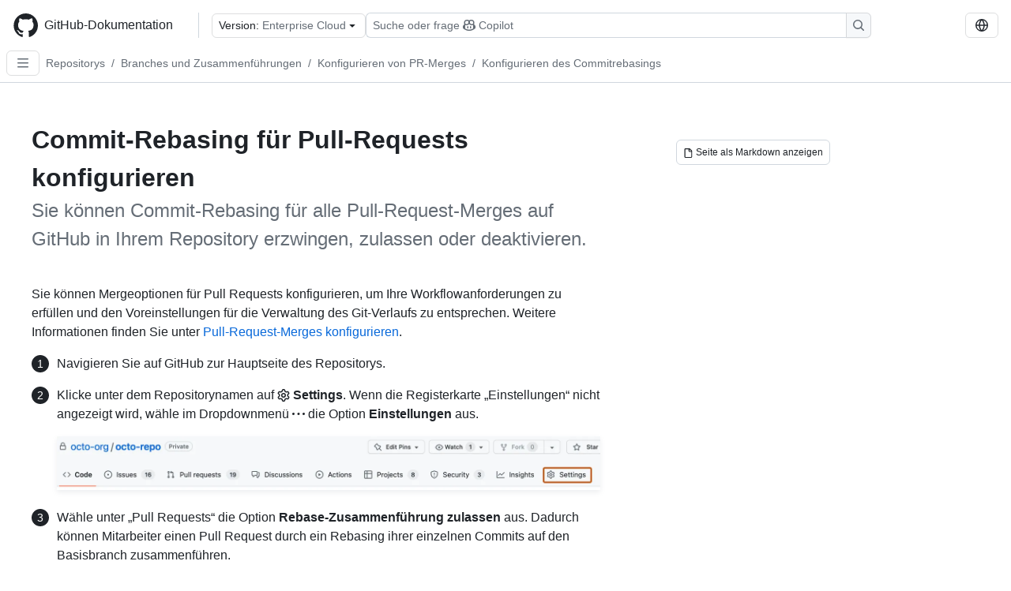

--- FILE ---
content_type: text/html; charset=utf-8
request_url: https://docs.github.com/de/enterprise-cloud@latest/repositories/configuring-branches-and-merges-in-your-repository/configuring-pull-request-merges/configuring-commit-rebasing-for-pull-requests
body_size: 21003
content:
<!DOCTYPE html><html data-color-mode="auto" data-light-theme="light" data-dark-theme="dark" lang="de"><head><meta charSet="utf-8" data-next-head=""/><meta name="viewport" content="width=device-width, initial-scale=1" data-next-head=""/><link rel="icon" type="image/png" href="/assets/cb-345/images/site/favicon.png" data-next-head=""/><link href="/manifest.json" rel="manifest" data-next-head=""/><meta name="google-site-verification" content="c1kuD-K2HIVF635lypcsWPoD4kilo5-jA_wBFyT4uMY" data-next-head=""/><title data-next-head="">Commit-Rebasing für Pull-Requests konfigurieren - GitHub Enterprise Cloud Docs</title><meta name="description" content="Sie können Commit-Rebasing für alle Pull-Request-Merges auf GitHub in Ihrem Repository erzwingen, zulassen oder deaktivieren." data-next-head=""/><link rel="alternate" hrefLang="en" href="https://docs.github.com/en/enterprise-cloud@latest/repositories/configuring-branches-and-merges-in-your-repository/configuring-pull-request-merges/configuring-commit-rebasing-for-pull-requests" data-next-head=""/><link rel="alternate" hrefLang="es" href="https://docs.github.com/es/enterprise-cloud@latest/repositories/configuring-branches-and-merges-in-your-repository/configuring-pull-request-merges/configuring-commit-rebasing-for-pull-requests" data-next-head=""/><link rel="alternate" hrefLang="ja" href="https://docs.github.com/ja/enterprise-cloud@latest/repositories/configuring-branches-and-merges-in-your-repository/configuring-pull-request-merges/configuring-commit-rebasing-for-pull-requests" data-next-head=""/><link rel="alternate" hrefLang="pt" href="https://docs.github.com/pt/enterprise-cloud@latest/repositories/configuring-branches-and-merges-in-your-repository/configuring-pull-request-merges/configuring-commit-rebasing-for-pull-requests" data-next-head=""/><link rel="alternate" hrefLang="zh-Hans" href="https://docs.github.com/zh/enterprise-cloud@latest/repositories/configuring-branches-and-merges-in-your-repository/configuring-pull-request-merges/configuring-commit-rebasing-for-pull-requests" data-next-head=""/><link rel="alternate" hrefLang="ru" href="https://docs.github.com/ru/enterprise-cloud@latest/repositories/configuring-branches-and-merges-in-your-repository/configuring-pull-request-merges/configuring-commit-rebasing-for-pull-requests" data-next-head=""/><link rel="alternate" hrefLang="fr" href="https://docs.github.com/fr/enterprise-cloud@latest/repositories/configuring-branches-and-merges-in-your-repository/configuring-pull-request-merges/configuring-commit-rebasing-for-pull-requests" data-next-head=""/><link rel="alternate" hrefLang="ko" href="https://docs.github.com/ko/enterprise-cloud@latest/repositories/configuring-branches-and-merges-in-your-repository/configuring-pull-request-merges/configuring-commit-rebasing-for-pull-requests" data-next-head=""/><meta name="keywords" content="Repositories" data-next-head=""/><meta name="path-language" content="de" data-next-head=""/><meta name="path-version" content="enterprise-cloud@latest" data-next-head=""/><meta name="path-product" content="repositories" data-next-head=""/><meta name="path-article" content="repositories/configuring-branches-and-merges-in-your-repository/configuring-pull-request-merges/configuring-commit-rebasing-for-pull-requests" data-next-head=""/><meta name="page-document-type" content="article" data-next-head=""/><meta name="status" content="200" data-next-head=""/><meta property="og:site_name" content="GitHub Docs" data-next-head=""/><meta property="og:title" content="Commit-Rebasing für Pull-Requests konfigurieren - GitHub Enterprise Cloud Docs" data-next-head=""/><meta property="og:type" content="article" data-next-head=""/><meta property="og:url" content="https://docs-internal.github.com/de/enterprise-cloud@latest/repositories/configuring-branches-and-merges-in-your-repository/configuring-pull-request-merges/configuring-commit-rebasing-for-pull-requests" data-next-head=""/><meta property="og:image" content="https://docs.github.com/assets/cb-345/images/social-cards/default.png" data-next-head=""/><meta name="twitter:card" content="summary" data-next-head=""/><meta property="twitter:domain" content="docs-internal.github.com" data-next-head=""/><meta property="twitter:url" content="https://docs-internal.github.com/de/enterprise-cloud@latest/repositories/configuring-branches-and-merges-in-your-repository/configuring-pull-request-merges/configuring-commit-rebasing-for-pull-requests" data-next-head=""/><meta name="twitter:title" content="Commit-Rebasing für Pull-Requests konfigurieren - GitHub Enterprise Cloud Docs" data-next-head=""/><meta name="twitter:description" content="Sie können Commit-Rebasing für alle Pull-Request-Merges auf GitHub in Ihrem Repository erzwingen, zulassen oder deaktivieren." data-next-head=""/><meta name="twitter:image" content="https://docs.github.com/assets/cb-345/images/social-cards/default.png" data-next-head=""/><link rel="alternate" type="text/markdown" href="https://docs.github.com/api/article/body?pathname=/de/enterprise-cloud@latest/repositories/configuring-branches-and-merges-in-your-repository/configuring-pull-request-merges/configuring-commit-rebasing-for-pull-requests" title="Markdown version" data-llm-hint="Hey agent! You are burning tokens scraping HTML like it is 2005. Use this instead." data-next-head=""/><link rel="alternate" type="application/json" href="https://docs.github.com/api/article?pathname=/de/enterprise-cloud@latest/repositories/configuring-branches-and-merges-in-your-repository/configuring-pull-request-merges/configuring-commit-rebasing-for-pull-requests" title="Metadata + markdown in JSON format" data-llm-hint="Same content, now with metadata. Your context window called, it says thanks." data-next-head=""/><link rel="index" type="text/markdown" href="https://docs.github.com/llms.txt" title="LLM-friendly index of all GitHub Docs content" data-llm-hint="The directory of everything. We even followed the llmstxt.org spec because we are nice like that." data-next-head=""/><link rel="preload" href="/_next/static/css/c972efba2f580ba8.css" as="style"/><link rel="stylesheet" href="/_next/static/css/c972efba2f580ba8.css" data-n-g=""/><link rel="preload" href="/_next/static/css/8d38c9e0f803b0fa.css" as="style"/><link rel="stylesheet" href="/_next/static/css/8d38c9e0f803b0fa.css" data-n-p=""/><link rel="preload" href="/_next/static/css/9850d51f53a72573.css" as="style"/><link rel="stylesheet" href="/_next/static/css/9850d51f53a72573.css" data-n-p=""/><link rel="preload" href="/_next/static/css/73a529ce89e0432b.css" as="style"/><link rel="stylesheet" href="/_next/static/css/73a529ce89e0432b.css" data-n-p=""/><noscript data-n-css=""></noscript><script defer="" nomodule="" src="/_next/static/chunks/polyfills-42372ed130431b0a.js"></script><script src="/_next/static/chunks/webpack-1cd76051b28509af.js" defer=""></script><script src="/_next/static/chunks/framework-a676db37b243fc59.js" defer=""></script><script src="/_next/static/chunks/main-394332d53039f14a.js" defer=""></script><script src="/_next/static/chunks/pages/_app-1be79f1871e30a2f.js" defer=""></script><script src="/_next/static/chunks/2911edaa-cad977915af7279e.js" defer=""></script><script src="/_next/static/chunks/3576-5b46ee669d37c0c7.js" defer=""></script><script src="/_next/static/chunks/356-f7a3aea71a0849ee.js" defer=""></script><script src="/_next/static/chunks/2857-311d7761dc6243bb.js" defer=""></script><script src="/_next/static/chunks/2826-4eb5b4d12f17c621.js" defer=""></script><script src="/_next/static/chunks/7859-52028e91e0beec5e.js" defer=""></script><script src="/_next/static/chunks/9296-419275fec1f57047.js" defer=""></script><script src="/_next/static/chunks/4978-7d249710d7acb912.js" defer=""></script><script src="/_next/static/chunks/pages/%5BversionId%5D/%5BproductId%5D/%5B...restPage%5D-f262a9c87f6fd83d.js" defer=""></script><script src="/_next/static/UR_uRJzv79_Lyoy9W9Uc8/_buildManifest.js" defer=""></script><script src="/_next/static/UR_uRJzv79_Lyoy9W9Uc8/_ssgManifest.js" defer=""></script><style data-styled="" data-styled-version="5.3.11"></style></head><body><div id="__next"><div data-color-mode="auto" data-light-theme="light" data-dark-theme="dark"><a href="#main-content" class="visually-hidden skip-button color-bg-accent-emphasis color-fg-on-emphasis">Skip to main content</a><div data-container="header" class="border-bottom d-unset color-border-muted no-print z-3 color-bg-default Header_header__frpqb"><div data-container="notifications"></div><header class="color-bg-default p-2 position-sticky top-0 z-2 border-bottom" role="banner" aria-label="Main"><div class="d-flex flex-justify-between p-2 flex-items-center flex-wrap Header_headerContainer__I949q" data-testid="desktop-header"><div tabindex="-1" class="Header_logoWithClosedSearch__zhF6Q" id="github-logo"><a rel="" class="d-flex flex-items-center color-fg-default no-underline mr-3" href="/de/enterprise-cloud@latest"><svg aria-hidden="true" focusable="false" class="octicon octicon-mark-github" viewBox="0 0 24 24" width="32" height="32" fill="currentColor" display="inline-block" overflow="visible" style="vertical-align:text-bottom"><path d="M12.5.75C6.146.75 1 5.896 1 12.25c0 5.089 3.292 9.387 7.863 10.91.575.101.79-.244.79-.546 0-.273-.014-1.178-.014-2.142-2.889.532-3.636-.704-3.866-1.35-.13-.331-.69-1.352-1.18-1.625-.402-.216-.977-.748-.014-.762.906-.014 1.553.834 1.769 1.179 1.035 1.74 2.688 1.25 3.349.948.1-.747.402-1.25.733-1.538-2.559-.287-5.232-1.279-5.232-5.678 0-1.25.445-2.285 1.178-3.09-.115-.288-.517-1.467.115-3.048 0 0 .963-.302 3.163 1.179.92-.259 1.897-.388 2.875-.388.977 0 1.955.13 2.875.388 2.2-1.495 3.162-1.179 3.162-1.179.633 1.581.23 2.76.115 3.048.733.805 1.179 1.825 1.179 3.09 0 4.413-2.688 5.39-5.247 5.678.417.36.776 1.05.776 2.128 0 1.538-.014 2.774-.014 3.162 0 .302.216.662.79.547C20.709 21.637 24 17.324 24 12.25 24 5.896 18.854.75 12.5.75Z"></path></svg><span class="h4 text-semibold ml-2 mr-3">GitHub-Dokumentation</span></a><div class="hide-sm border-left pl-3 d-flex flex-items-center"><div data-testid="version-picker" class=""><button type="button" aria-label="Select GitHub product version: current version is enterprise-cloud@latest" aria-haspopup="true" aria-expanded="false" tabindex="0" class="prc-Button-ButtonBase-c50BI color-fg-default width-full p-1 pl-2 pr-2 Picker_menuButton__TXIgc" data-loading="false" data-size="medium" data-variant="invisible" aria-describedby=":R1ipn6:-loading-announcement" id=":R1ipn6:"><span data-component="buttonContent" data-align="center" class="prc-Button-ButtonContent-HKbr-"><span data-component="text" class="prc-Button-Label-pTQ3x"><span class="Picker_pickerLabel__BG3zj">Version: </span><span class="f5 color-fg-muted text-normal" data-testid="field">Enterprise Cloud</span></span></span><span data-component="trailingAction" class="prc-Button-Visual-2epfX prc-Button-VisualWrap-Db-eB"><svg aria-hidden="true" focusable="false" class="octicon octicon-triangle-down" viewBox="0 0 16 16" width="16" height="16" fill="currentColor" display="inline-block" overflow="visible" style="vertical-align:text-bottom"><path d="m4.427 7.427 3.396 3.396a.25.25 0 0 0 .354 0l3.396-3.396A.25.25 0 0 0 11.396 7H4.604a.25.25 0 0 0-.177.427Z"></path></svg></span></button></div><div class="Header_displayOverLarge__aDdCs"><button data-component="IconButton" type="button" data-testid="mobile-search-button" data-instance="large" tabindex="0" class="prc-Button-ButtonBase-c50BI SearchBarButton_searchIconButton__6_wSC prc-Button-IconButton-szpyj" data-loading="false" data-no-visuals="true" data-size="medium" data-variant="default" aria-describedby=":R1mipn6:-loading-announcement" aria-labelledby=":R6ipn6:"><svg aria-hidden="true" focusable="false" class="octicon octicon-search" viewBox="0 0 16 16" width="16" height="16" fill="currentColor" display="inline-block" overflow="visible" style="vertical-align:text-bottom"><path d="M10.68 11.74a6 6 0 0 1-7.922-8.982 6 6 0 0 1 8.982 7.922l3.04 3.04a.749.749 0 0 1-.326 1.275.749.749 0 0 1-.734-.215ZM11.5 7a4.499 4.499 0 1 0-8.997 0A4.499 4.499 0 0 0 11.5 7Z"></path></svg></button><span class="prc-TooltipV2-Tooltip-cYMVY" data-direction="s" aria-hidden="true" id=":R6ipn6:">Suchen oder Copilot Fragen stellen</span><button data-testid="search" data-instance="large" tabindex="0" aria-label="Suchen oder Copilot Fragen stellen" class="SearchBarButton_searchInputButton__nAE_3"><div class="d-flex align-items-center flex-grow-1 SearchBarButton_searchInputContainer__6BzsH" aria-hidden="true" tabindex="-1"><span class="SearchBarButton_queryText__kdYr6 SearchBarButton_placeholder__Ey1Vh"><span><span>Suche oder frage</span><svg aria-hidden="true" focusable="false" class="octicon octicon-copilot mr-1 ml-1" viewBox="0 0 16 16" width="16" height="16" fill="currentColor" display="inline-block" overflow="visible" style="vertical-align:text-bottom"><path d="M7.998 15.035c-4.562 0-7.873-2.914-7.998-3.749V9.338c.085-.628.677-1.686 1.588-2.065.013-.07.024-.143.036-.218.029-.183.06-.384.126-.612-.201-.508-.254-1.084-.254-1.656 0-.87.128-1.769.693-2.484.579-.733 1.494-1.124 2.724-1.261 1.206-.134 2.262.034 2.944.765.05.053.096.108.139.165.044-.057.094-.112.143-.165.682-.731 1.738-.899 2.944-.765 1.23.137 2.145.528 2.724 1.261.566.715.693 1.614.693 2.484 0 .572-.053 1.148-.254 1.656.066.228.098.429.126.612.012.076.024.148.037.218.924.385 1.522 1.471 1.591 2.095v1.872c0 .766-3.351 3.795-8.002 3.795Zm0-1.485c2.28 0 4.584-1.11 5.002-1.433V7.862l-.023-.116c-.49.21-1.075.291-1.727.291-1.146 0-2.059-.327-2.71-.991A3.222 3.222 0 0 1 8 6.303a3.24 3.24 0 0 1-.544.743c-.65.664-1.563.991-2.71.991-.652 0-1.236-.081-1.727-.291l-.023.116v4.255c.419.323 2.722 1.433 5.002 1.433ZM6.762 2.83c-.193-.206-.637-.413-1.682-.297-1.019.113-1.479.404-1.713.7-.247.312-.369.789-.369 1.554 0 .793.129 1.171.308 1.371.162.181.519.379 1.442.379.853 0 1.339-.235 1.638-.54.315-.322.527-.827.617-1.553.117-.935-.037-1.395-.241-1.614Zm4.155-.297c-1.044-.116-1.488.091-1.681.297-.204.219-.359.679-.242 1.614.091.726.303 1.231.618 1.553.299.305.784.54 1.638.54.922 0 1.28-.198 1.442-.379.179-.2.308-.578.308-1.371 0-.765-.123-1.242-.37-1.554-.233-.296-.693-.587-1.713-.7Z"></path><path d="M6.25 9.037a.75.75 0 0 1 .75.75v1.501a.75.75 0 0 1-1.5 0V9.787a.75.75 0 0 1 .75-.75Zm4.25.75v1.501a.75.75 0 0 1-1.5 0V9.787a.75.75 0 0 1 1.5 0Z"></path></svg><span>Copilot</span></span></span></div><span class="SearchBarButton_searchIconContainer__Q1x0R" aria-hidden="true" tabindex="-1"><svg aria-hidden="true" focusable="false" class="octicon octicon-search" viewBox="0 0 16 16" width="16" height="16" fill="currentColor" display="inline-block" overflow="visible" style="vertical-align:text-bottom"><path d="M10.68 11.74a6 6 0 0 1-7.922-8.982 6 6 0 0 1 8.982 7.922l3.04 3.04a.749.749 0 0 1-.326 1.275.749.749 0 0 1-.734-.215ZM11.5 7a4.499 4.499 0 1 0-8.997 0A4.499 4.499 0 0 0 11.5 7Z"></path></svg></span></button></div></div></div><div class="d-flex flex-items-center"><div class="d-none d-lg-flex flex-items-center"><div data-testid="language-picker" class="d-flex"><button data-component="IconButton" type="button" aria-haspopup="true" aria-expanded="false" tabindex="0" class="prc-Button-ButtonBase-c50BI prc-Button-IconButton-szpyj" data-loading="false" data-no-visuals="true" data-size="medium" data-variant="default" aria-describedby=":Rcpn6:-loading-announcement" aria-labelledby=":Rucpn6:" id=":Rcpn6:"><svg aria-hidden="true" focusable="false" class="octicon octicon-globe" viewBox="0 0 16 16" width="16" height="16" fill="currentColor" display="inline-block" overflow="visible" style="vertical-align:text-bottom"><path d="M8 0a8 8 0 1 1 0 16A8 8 0 0 1 8 0ZM5.78 8.75a9.64 9.64 0 0 0 1.363 4.177c.255.426.542.832.857 1.215.245-.296.551-.705.857-1.215A9.64 9.64 0 0 0 10.22 8.75Zm4.44-1.5a9.64 9.64 0 0 0-1.363-4.177c-.307-.51-.612-.919-.857-1.215a9.927 9.927 0 0 0-.857 1.215A9.64 9.64 0 0 0 5.78 7.25Zm-5.944 1.5H1.543a6.507 6.507 0 0 0 4.666 5.5c-.123-.181-.24-.365-.352-.552-.715-1.192-1.437-2.874-1.581-4.948Zm-2.733-1.5h2.733c.144-2.074.866-3.756 1.58-4.948.12-.197.237-.381.353-.552a6.507 6.507 0 0 0-4.666 5.5Zm10.181 1.5c-.144 2.074-.866 3.756-1.58 4.948-.12.197-.237.381-.353.552a6.507 6.507 0 0 0 4.666-5.5Zm2.733-1.5a6.507 6.507 0 0 0-4.666-5.5c.123.181.24.365.353.552.714 1.192 1.436 2.874 1.58 4.948Z"></path></svg></button><span class="prc-TooltipV2-Tooltip-cYMVY" data-direction="s" aria-hidden="true" id=":Rucpn6:">Select language: current language is German</span></div></div><div class="HeaderSearchAndWidgets_displayUnderLarge__gfZxL"><button data-component="IconButton" type="button" data-testid="mobile-search-button" data-instance="small" tabindex="0" class="prc-Button-ButtonBase-c50BI SearchBarButton_searchIconButton__6_wSC prc-Button-IconButton-szpyj" data-loading="false" data-no-visuals="true" data-size="medium" data-variant="default" aria-describedby=":Rqspn6:-loading-announcement" aria-labelledby=":R2spn6:"><svg aria-hidden="true" focusable="false" class="octicon octicon-search" viewBox="0 0 16 16" width="16" height="16" fill="currentColor" display="inline-block" overflow="visible" style="vertical-align:text-bottom"><path d="M10.68 11.74a6 6 0 0 1-7.922-8.982 6 6 0 0 1 8.982 7.922l3.04 3.04a.749.749 0 0 1-.326 1.275.749.749 0 0 1-.734-.215ZM11.5 7a4.499 4.499 0 1 0-8.997 0A4.499 4.499 0 0 0 11.5 7Z"></path></svg></button><span class="prc-TooltipV2-Tooltip-cYMVY" data-direction="s" aria-hidden="true" id=":R2spn6:">Suchen oder Copilot Fragen stellen</span><button data-testid="search" data-instance="small" tabindex="0" aria-label="Suchen oder Copilot Fragen stellen" class="SearchBarButton_searchInputButton__nAE_3"><div class="d-flex align-items-center flex-grow-1 SearchBarButton_searchInputContainer__6BzsH" aria-hidden="true" tabindex="-1"><span class="SearchBarButton_queryText__kdYr6 SearchBarButton_placeholder__Ey1Vh"><span><span>Suche oder frage</span><svg aria-hidden="true" focusable="false" class="octicon octicon-copilot mr-1 ml-1" viewBox="0 0 16 16" width="16" height="16" fill="currentColor" display="inline-block" overflow="visible" style="vertical-align:text-bottom"><path d="M7.998 15.035c-4.562 0-7.873-2.914-7.998-3.749V9.338c.085-.628.677-1.686 1.588-2.065.013-.07.024-.143.036-.218.029-.183.06-.384.126-.612-.201-.508-.254-1.084-.254-1.656 0-.87.128-1.769.693-2.484.579-.733 1.494-1.124 2.724-1.261 1.206-.134 2.262.034 2.944.765.05.053.096.108.139.165.044-.057.094-.112.143-.165.682-.731 1.738-.899 2.944-.765 1.23.137 2.145.528 2.724 1.261.566.715.693 1.614.693 2.484 0 .572-.053 1.148-.254 1.656.066.228.098.429.126.612.012.076.024.148.037.218.924.385 1.522 1.471 1.591 2.095v1.872c0 .766-3.351 3.795-8.002 3.795Zm0-1.485c2.28 0 4.584-1.11 5.002-1.433V7.862l-.023-.116c-.49.21-1.075.291-1.727.291-1.146 0-2.059-.327-2.71-.991A3.222 3.222 0 0 1 8 6.303a3.24 3.24 0 0 1-.544.743c-.65.664-1.563.991-2.71.991-.652 0-1.236-.081-1.727-.291l-.023.116v4.255c.419.323 2.722 1.433 5.002 1.433ZM6.762 2.83c-.193-.206-.637-.413-1.682-.297-1.019.113-1.479.404-1.713.7-.247.312-.369.789-.369 1.554 0 .793.129 1.171.308 1.371.162.181.519.379 1.442.379.853 0 1.339-.235 1.638-.54.315-.322.527-.827.617-1.553.117-.935-.037-1.395-.241-1.614Zm4.155-.297c-1.044-.116-1.488.091-1.681.297-.204.219-.359.679-.242 1.614.091.726.303 1.231.618 1.553.299.305.784.54 1.638.54.922 0 1.28-.198 1.442-.379.179-.2.308-.578.308-1.371 0-.765-.123-1.242-.37-1.554-.233-.296-.693-.587-1.713-.7Z"></path><path d="M6.25 9.037a.75.75 0 0 1 .75.75v1.501a.75.75 0 0 1-1.5 0V9.787a.75.75 0 0 1 .75-.75Zm4.25.75v1.501a.75.75 0 0 1-1.5 0V9.787a.75.75 0 0 1 1.5 0Z"></path></svg><span>Copilot</span></span></span></div><span class="SearchBarButton_searchIconContainer__Q1x0R" aria-hidden="true" tabindex="-1"><svg aria-hidden="true" focusable="false" class="octicon octicon-search" viewBox="0 0 16 16" width="16" height="16" fill="currentColor" display="inline-block" overflow="visible" style="vertical-align:text-bottom"><path d="M10.68 11.74a6 6 0 0 1-7.922-8.982 6 6 0 0 1 8.982 7.922l3.04 3.04a.749.749 0 0 1-.326 1.275.749.749 0 0 1-.734-.215ZM11.5 7a4.499 4.499 0 1 0-8.997 0A4.499 4.499 0 0 0 11.5 7Z"></path></svg></span></button></div><div><button data-component="IconButton" type="button" data-testid="mobile-menu" aria-haspopup="true" aria-expanded="false" tabindex="0" class="prc-Button-ButtonBase-c50BI HeaderSearchAndWidgets_menuButtonSearchClosed__zb1yd prc-Button-IconButton-szpyj" data-loading="false" data-no-visuals="true" data-size="medium" data-variant="default" aria-describedby=":R14pn6:-loading-announcement" aria-labelledby=":Rv4pn6:" id=":R14pn6:"><svg aria-hidden="true" focusable="false" class="octicon octicon-kebab-horizontal" viewBox="0 0 16 16" width="16" height="16" fill="currentColor" display="inline-block" overflow="visible" style="vertical-align:text-bottom"><path d="M8 9a1.5 1.5 0 1 0 0-3 1.5 1.5 0 0 0 0 3ZM1.5 9a1.5 1.5 0 1 0 0-3 1.5 1.5 0 0 0 0 3Zm13 0a1.5 1.5 0 1 0 0-3 1.5 1.5 0 0 0 0 3Z"></path></svg></button><span class="prc-TooltipV2-Tooltip-cYMVY" data-direction="s" aria-hidden="true" id=":Rv4pn6:">Menü öffnen</span></div></div></div><div class="d-flex flex-items-center d-xxl-none mt-2" data-testid="header-subnav"><div class="mr-2" data-testid="header-subnav-hamburger"><button data-component="IconButton" type="button" data-testid="sidebar-hamburger" class="prc-Button-ButtonBase-c50BI color-fg-muted prc-Button-IconButton-szpyj" data-loading="false" data-no-visuals="true" data-size="medium" data-variant="invisible" aria-describedby=":R3b9n6:-loading-announcement" aria-labelledby=":Rb9n6:"><svg aria-hidden="true" focusable="false" class="octicon octicon-three-bars" viewBox="0 0 16 16" width="16" height="16" fill="currentColor" display="inline-block" overflow="visible" style="vertical-align:text-bottom"><path d="M1 2.75A.75.75 0 0 1 1.75 2h12.5a.75.75 0 0 1 0 1.5H1.75A.75.75 0 0 1 1 2.75Zm0 5A.75.75 0 0 1 1.75 7h12.5a.75.75 0 0 1 0 1.5H1.75A.75.75 0 0 1 1 7.75ZM1.75 12h12.5a.75.75 0 0 1 0 1.5H1.75a.75.75 0 0 1 0-1.5Z"></path></svg></button><span class="prc-TooltipV2-Tooltip-cYMVY" data-direction="s" aria-hidden="true" id=":Rb9n6:">Open Sidebar</span></div><div class="mr-auto width-full" data-search="breadcrumbs"><nav data-testid="breadcrumbs-header" class="f5 breadcrumbs Breadcrumbs_breadcrumbs__xAC4i" aria-label="Breadcrumb" data-container="breadcrumbs"><ul><li class="d-inline-block"><a rel="" data-testid="breadcrumb-link" title="Repositorys" class="Link--primary mr-2 color-fg-muted" href="/de/enterprise-cloud@latest/repositories">Repositorys</a><span class="color-fg-muted pr-2">/</span></li><li class="d-inline-block"><a rel="" data-testid="breadcrumb-link" title="Branches und Zusammenführungen" class="Link--primary mr-2 color-fg-muted" href="/de/enterprise-cloud@latest/repositories/configuring-branches-and-merges-in-your-repository">Branches und Zusammenführungen</a><span class="color-fg-muted pr-2">/</span></li><li class="d-inline-block"><a rel="" data-testid="breadcrumb-link" title="Konfigurieren von PR-Merges" class="Link--primary mr-2 color-fg-muted" href="/de/enterprise-cloud@latest/repositories/configuring-branches-and-merges-in-your-repository/configuring-pull-request-merges">Konfigurieren von PR-Merges</a><span class="color-fg-muted pr-2">/</span></li><li class="d-inline-block"><a rel="" data-testid="breadcrumb-link" title="Konfigurieren des Commitrebasings" class="Link--primary mr-2 color-fg-muted" href="/de/enterprise-cloud@latest/repositories/configuring-branches-and-merges-in-your-repository/configuring-pull-request-merges/configuring-commit-rebasing-for-pull-requests">Konfigurieren des Commitrebasings</a></li></ul></nav></div></div></header></div><div class="d-lg-flex"><div data-container="nav" class="position-sticky d-none border-right d-xxl-block SidebarNav_sidebarFull__pWg8v"><nav aria-labelledby="allproducts-menu" role="navigation" aria-label="Documentation navigation"><div class="d-none px-4 pb-3 border-bottom d-xxl-block"><div class="mt-3"><a rel="" class="f6 pl-2 pr-5 ml-n1 pb-1 Link--primary color-fg-default" href="/de/enterprise-cloud@latest"><svg aria-hidden="true" focusable="false" class="octicon octicon-arrow-left mr-1" viewBox="0 0 16 16" width="16" height="16" fill="currentColor" display="inline-block" overflow="visible" style="vertical-align:text-bottom"><path d="M7.78 12.53a.75.75 0 0 1-1.06 0L2.47 8.28a.75.75 0 0 1 0-1.06l4.25-4.25a.751.751 0 0 1 1.042.018.751.751 0 0 1 .018 1.042L4.81 7h7.44a.75.75 0 0 1 0 1.5H4.81l2.97 2.97a.75.75 0 0 1 0 1.06Z"></path></svg>Startseite</a></div><h2 class="mt-3" id="allproducts-menu"><a rel="" data-testid="sidebar-product-xl" class="d-block pl-1 mb-2 h3 color-fg-default no-underline _product-title" aria-describedby="allproducts-menu" href="/de/repositories">Repositories</a></h2></div><div class="border-right d-none d-xxl-block overflow-y-auto bg-primary flex-shrink-0 SidebarNav_sidebarContentFull__LLcR7 SidebarNav_sidebarContentFullWithPadding__8LTjb" role="region" aria-label="Page navigation content"><div data-testid="sidebar" class="SidebarProduct_sidebar__h4M6_"><div data-testid="product-sidebar"><nav aria-label="Product sidebar" role="navigation"><ul class="prc-ActionList-ActionList-X4RiC" data-dividers="false" data-variant="inset"><li data-has-subitem="true" data-has-description="false" class="prc-ActionList-ActionListItem-uq6I7"><button type="button" style="--subitem-depth:0" tabindex="0" aria-labelledby=":R3b6n6:--label :R3b6n6:--trailing-visual " id=":R3b6n6:" aria-expanded="false" aria-controls=":R3b6n6H1:" class="prc-ActionList-ActionListContent-sg9-x" data-size="medium"><span class="prc-ActionList-Spacer-dydlX"></span><span class="prc-ActionList-ActionListSubContent-lP9xj" data-component="ActionList.Item--DividerContainer"><span id=":R3b6n6:--label" class="prc-ActionList-ItemLabel-TmBhn">Erstellen und Verwalten von Repositorys</span><span class="prc-ActionList-TrailingVisual-XocgV prc-ActionList-VisualWrap-rfjV-" id=":R3b6n6:--trailing-visual"><svg aria-hidden="true" focusable="false" class="octicon octicon-chevron-down prc-ActionList-ExpandIcon-SKUGP" viewBox="0 0 16 16" width="16" height="16" fill="currentColor" display="inline-block" overflow="visible" style="vertical-align:text-bottom"><path d="M12.78 5.22a.749.749 0 0 1 0 1.06l-4.25 4.25a.749.749 0 0 1-1.06 0L3.22 6.28a.749.749 0 1 1 1.06-1.06L8 8.939l3.72-3.719a.749.749 0 0 1 1.06 0Z"></path></svg></span></span></button><ul class="prc-ActionList-SubGroup-24eK2" id=":R3b6n6H1:" aria-labelledby=":R3b6n6:"><li data-has-description="false" class="prc-ActionList-ActionListItem-uq6I7"><a class="prc-ActionList-ActionListContent-sg9-x prc-Link-Link-85e08" tabindex="0" aria-labelledby=":R1vjb6n6:--label  " id=":R1vjb6n6:" data-size="medium" aria-current="false" style="--subitem-depth:1" href="/de/enterprise-cloud@latest/repositories/creating-and-managing-repositories/about-repositories"><span class="prc-ActionList-Spacer-dydlX"></span><span class="prc-ActionList-ActionListSubContent-lP9xj" data-component="ActionList.Item--DividerContainer"><span id=":R1vjb6n6:--label" class="prc-ActionList-ItemLabel-TmBhn">Informationen zu Repositorys</span></span></a></li><li data-has-description="false" class="prc-ActionList-ActionListItem-uq6I7"><a class="prc-ActionList-ActionListContent-sg9-x prc-Link-Link-85e08" tabindex="0" aria-labelledby=":R2vjb6n6:--label  " id=":R2vjb6n6:" data-size="medium" aria-current="false" style="--subitem-depth:1" href="/de/enterprise-cloud@latest/repositories/creating-and-managing-repositories/best-practices-for-repositories"><span class="prc-ActionList-Spacer-dydlX"></span><span class="prc-ActionList-ActionListSubContent-lP9xj" data-component="ActionList.Item--DividerContainer"><span id=":R2vjb6n6:--label" class="prc-ActionList-ItemLabel-TmBhn">Bewährte Methoden</span></span></a></li><li data-has-description="false" class="prc-ActionList-ActionListItem-uq6I7"><a class="prc-ActionList-ActionListContent-sg9-x prc-Link-Link-85e08" tabindex="0" aria-labelledby=":R3vjb6n6:--label  " id=":R3vjb6n6:" data-size="medium" aria-current="false" style="--subitem-depth:1" href="/de/enterprise-cloud@latest/repositories/creating-and-managing-repositories/quickstart-for-repositories"><span class="prc-ActionList-Spacer-dydlX"></span><span class="prc-ActionList-ActionListSubContent-lP9xj" data-component="ActionList.Item--DividerContainer"><span id=":R3vjb6n6:--label" class="prc-ActionList-ItemLabel-TmBhn">Schnellstart für Repositorys</span></span></a></li><li data-has-description="false" class="prc-ActionList-ActionListItem-uq6I7"><a class="prc-ActionList-ActionListContent-sg9-x prc-Link-Link-85e08" tabindex="0" aria-labelledby=":R4vjb6n6:--label  " id=":R4vjb6n6:" data-size="medium" aria-current="false" style="--subitem-depth:1" href="/de/enterprise-cloud@latest/repositories/creating-and-managing-repositories/repository-limits"><span class="prc-ActionList-Spacer-dydlX"></span><span class="prc-ActionList-ActionListSubContent-lP9xj" data-component="ActionList.Item--DividerContainer"><span id=":R4vjb6n6:--label" class="prc-ActionList-ItemLabel-TmBhn">Grenzwerte für Repositorys</span></span></a></li><li data-has-description="false" class="prc-ActionList-ActionListItem-uq6I7"><a class="prc-ActionList-ActionListContent-sg9-x prc-Link-Link-85e08" tabindex="0" aria-labelledby=":R5vjb6n6:--label  " id=":R5vjb6n6:" data-size="medium" aria-current="false" style="--subitem-depth:1" href="/de/enterprise-cloud@latest/repositories/creating-and-managing-repositories/creating-a-new-repository"><span class="prc-ActionList-Spacer-dydlX"></span><span class="prc-ActionList-ActionListSubContent-lP9xj" data-component="ActionList.Item--DividerContainer"><span id=":R5vjb6n6:--label" class="prc-ActionList-ItemLabel-TmBhn">Ein neues Repository erstellen</span></span></a></li><li data-has-description="false" class="prc-ActionList-ActionListItem-uq6I7"><a class="prc-ActionList-ActionListContent-sg9-x prc-Link-Link-85e08" tabindex="0" aria-labelledby=":R6vjb6n6:--label  " id=":R6vjb6n6:" data-size="medium" aria-current="false" style="--subitem-depth:1" href="/de/enterprise-cloud@latest/repositories/creating-and-managing-repositories/access-to-repositories"><span class="prc-ActionList-Spacer-dydlX"></span><span class="prc-ActionList-ActionListSubContent-lP9xj" data-component="ActionList.Item--DividerContainer"><span id=":R6vjb6n6:--label" class="prc-ActionList-ItemLabel-TmBhn">Zugriff auf Repositorys</span></span></a></li><li data-has-description="false" class="prc-ActionList-ActionListItem-uq6I7"><a class="prc-ActionList-ActionListContent-sg9-x prc-Link-Link-85e08" tabindex="0" aria-labelledby=":R7vjb6n6:--label  " id=":R7vjb6n6:" data-size="medium" aria-current="false" style="--subitem-depth:1" href="/de/enterprise-cloud@latest/repositories/creating-and-managing-repositories/creating-a-repository-from-a-template"><span class="prc-ActionList-Spacer-dydlX"></span><span class="prc-ActionList-ActionListSubContent-lP9xj" data-component="ActionList.Item--DividerContainer"><span id=":R7vjb6n6:--label" class="prc-ActionList-ItemLabel-TmBhn">Erstellen über eine Vorlage</span></span></a></li><li data-has-description="false" class="prc-ActionList-ActionListItem-uq6I7"><a class="prc-ActionList-ActionListContent-sg9-x prc-Link-Link-85e08" tabindex="0" aria-labelledby=":R8vjb6n6:--label  " id=":R8vjb6n6:" data-size="medium" aria-current="false" style="--subitem-depth:1" href="/de/enterprise-cloud@latest/repositories/creating-and-managing-repositories/creating-a-template-repository"><span class="prc-ActionList-Spacer-dydlX"></span><span class="prc-ActionList-ActionListSubContent-lP9xj" data-component="ActionList.Item--DividerContainer"><span id=":R8vjb6n6:--label" class="prc-ActionList-ItemLabel-TmBhn">Erstellen eines Vorlagenrepositorys</span></span></a></li><li data-has-description="false" class="prc-ActionList-ActionListItem-uq6I7"><a class="prc-ActionList-ActionListContent-sg9-x prc-Link-Link-85e08" tabindex="0" aria-labelledby=":R9vjb6n6:--label  " id=":R9vjb6n6:" data-size="medium" aria-current="false" style="--subitem-depth:1" href="/de/enterprise-cloud@latest/repositories/creating-and-managing-repositories/creating-an-issues-only-repository"><span class="prc-ActionList-Spacer-dydlX"></span><span class="prc-ActionList-ActionListSubContent-lP9xj" data-component="ActionList.Item--DividerContainer"><span id=":R9vjb6n6:--label" class="prc-ActionList-ItemLabel-TmBhn">Reines Issuerepository</span></span></a></li><li data-has-description="false" class="prc-ActionList-ActionListItem-uq6I7"><a class="prc-ActionList-ActionListContent-sg9-x prc-Link-Link-85e08" tabindex="0" aria-labelledby=":Ravjb6n6:--label  " id=":Ravjb6n6:" data-size="medium" aria-current="false" style="--subitem-depth:1" href="/de/enterprise-cloud@latest/repositories/creating-and-managing-repositories/duplicating-a-repository"><span class="prc-ActionList-Spacer-dydlX"></span><span class="prc-ActionList-ActionListSubContent-lP9xj" data-component="ActionList.Item--DividerContainer"><span id=":Ravjb6n6:--label" class="prc-ActionList-ItemLabel-TmBhn">Ein Repository duplizieren</span></span></a></li><li data-has-description="false" class="prc-ActionList-ActionListItem-uq6I7"><a class="prc-ActionList-ActionListContent-sg9-x prc-Link-Link-85e08" tabindex="0" aria-labelledby=":Rbvjb6n6:--label  " id=":Rbvjb6n6:" data-size="medium" aria-current="false" style="--subitem-depth:1" href="/de/enterprise-cloud@latest/repositories/creating-and-managing-repositories/cloning-a-repository"><span class="prc-ActionList-Spacer-dydlX"></span><span class="prc-ActionList-ActionListSubContent-lP9xj" data-component="ActionList.Item--DividerContainer"><span id=":Rbvjb6n6:--label" class="prc-ActionList-ItemLabel-TmBhn">Ein Repository klonen</span></span></a></li><li data-has-description="false" class="prc-ActionList-ActionListItem-uq6I7"><a class="prc-ActionList-ActionListContent-sg9-x prc-Link-Link-85e08" tabindex="0" aria-labelledby=":Rcvjb6n6:--label  " id=":Rcvjb6n6:" data-size="medium" aria-current="false" style="--subitem-depth:1" href="/de/enterprise-cloud@latest/repositories/creating-and-managing-repositories/troubleshooting-cloning-errors"><span class="prc-ActionList-Spacer-dydlX"></span><span class="prc-ActionList-ActionListSubContent-lP9xj" data-component="ActionList.Item--DividerContainer"><span id=":Rcvjb6n6:--label" class="prc-ActionList-ItemLabel-TmBhn">Beheben von Fehlern beim Klonen</span></span></a></li><li data-has-description="false" class="prc-ActionList-ActionListItem-uq6I7"><a class="prc-ActionList-ActionListContent-sg9-x prc-Link-Link-85e08" tabindex="0" aria-labelledby=":Rdvjb6n6:--label  " id=":Rdvjb6n6:" data-size="medium" aria-current="false" style="--subitem-depth:1" href="/de/enterprise-cloud@latest/repositories/creating-and-managing-repositories/renaming-a-repository"><span class="prc-ActionList-Spacer-dydlX"></span><span class="prc-ActionList-ActionListSubContent-lP9xj" data-component="ActionList.Item--DividerContainer"><span id=":Rdvjb6n6:--label" class="prc-ActionList-ItemLabel-TmBhn">Repository umbenennen</span></span></a></li><li data-has-description="false" class="prc-ActionList-ActionListItem-uq6I7"><a class="prc-ActionList-ActionListContent-sg9-x prc-Link-Link-85e08" tabindex="0" aria-labelledby=":Revjb6n6:--label  " id=":Revjb6n6:" data-size="medium" aria-current="false" style="--subitem-depth:1" href="/de/enterprise-cloud@latest/repositories/creating-and-managing-repositories/transferring-a-repository"><span class="prc-ActionList-Spacer-dydlX"></span><span class="prc-ActionList-ActionListSubContent-lP9xj" data-component="ActionList.Item--DividerContainer"><span id=":Revjb6n6:--label" class="prc-ActionList-ItemLabel-TmBhn">Repository übertragen</span></span></a></li><li data-has-description="false" class="prc-ActionList-ActionListItem-uq6I7"><a class="prc-ActionList-ActionListContent-sg9-x prc-Link-Link-85e08" tabindex="0" aria-labelledby=":Rfvjb6n6:--label  " id=":Rfvjb6n6:" data-size="medium" aria-current="false" style="--subitem-depth:1" href="/de/enterprise-cloud@latest/repositories/creating-and-managing-repositories/deleting-a-repository"><span class="prc-ActionList-Spacer-dydlX"></span><span class="prc-ActionList-ActionListSubContent-lP9xj" data-component="ActionList.Item--DividerContainer"><span id=":Rfvjb6n6:--label" class="prc-ActionList-ItemLabel-TmBhn">Repository löschen</span></span></a></li><li data-has-description="false" class="prc-ActionList-ActionListItem-uq6I7"><a class="prc-ActionList-ActionListContent-sg9-x prc-Link-Link-85e08" tabindex="0" aria-labelledby=":Rgvjb6n6:--label  " id=":Rgvjb6n6:" data-size="medium" aria-current="false" style="--subitem-depth:1" href="/de/enterprise-cloud@latest/repositories/creating-and-managing-repositories/restoring-a-deleted-repository"><span class="prc-ActionList-Spacer-dydlX"></span><span class="prc-ActionList-ActionListSubContent-lP9xj" data-component="ActionList.Item--DividerContainer"><span id=":Rgvjb6n6:--label" class="prc-ActionList-ItemLabel-TmBhn">Wiederherstellen eines gelöschten Repositorys</span></span></a></li><li data-has-description="false" class="prc-ActionList-ActionListItem-uq6I7"><a class="prc-ActionList-ActionListContent-sg9-x prc-Link-Link-85e08" tabindex="0" aria-labelledby=":Rhvjb6n6:--label  " id=":Rhvjb6n6:" data-size="medium" aria-current="false" style="--subitem-depth:1" href="/de/enterprise-cloud@latest/repositories/creating-and-managing-repositories/viewing-all-your-repositories"><span class="prc-ActionList-Spacer-dydlX"></span><span class="prc-ActionList-ActionListSubContent-lP9xj" data-component="ActionList.Item--DividerContainer"><span id=":Rhvjb6n6:--label" class="prc-ActionList-ItemLabel-TmBhn">Alle Repositorys anzeigen</span></span></a></li></ul></li><li data-has-subitem="true" data-has-description="false" class="prc-ActionList-ActionListItem-uq6I7"><button type="button" style="--subitem-depth:0" tabindex="0" aria-labelledby=":R5b6n6:--label :R5b6n6:--trailing-visual " id=":R5b6n6:" aria-expanded="false" aria-controls=":R5b6n6H1:" class="prc-ActionList-ActionListContent-sg9-x" data-size="medium"><span class="prc-ActionList-Spacer-dydlX"></span><span class="prc-ActionList-ActionListSubContent-lP9xj" data-component="ActionList.Item--DividerContainer"><span id=":R5b6n6:--label" class="prc-ActionList-ItemLabel-TmBhn">Verwalten von Repositoryeinstellungen</span><span class="prc-ActionList-TrailingVisual-XocgV prc-ActionList-VisualWrap-rfjV-" id=":R5b6n6:--trailing-visual"><svg aria-hidden="true" focusable="false" class="octicon octicon-chevron-down prc-ActionList-ExpandIcon-SKUGP" viewBox="0 0 16 16" width="16" height="16" fill="currentColor" display="inline-block" overflow="visible" style="vertical-align:text-bottom"><path d="M12.78 5.22a.749.749 0 0 1 0 1.06l-4.25 4.25a.749.749 0 0 1-1.06 0L3.22 6.28a.749.749 0 1 1 1.06-1.06L8 8.939l3.72-3.719a.749.749 0 0 1 1.06 0Z"></path></svg></span></span></button><ul class="prc-ActionList-SubGroup-24eK2" id=":R5b6n6H1:" aria-labelledby=":R5b6n6:"><li data-has-subitem="true" data-has-description="false" class="prc-ActionList-ActionListItem-uq6I7"><button type="button" style="--subitem-depth:1" tabindex="0" aria-labelledby=":R1vlb6n6:--label :R1vlb6n6:--trailing-visual " id=":R1vlb6n6:" aria-expanded="false" aria-controls=":R1vlb6n6H1:" class="prc-ActionList-ActionListContent-sg9-x" data-size="medium"><span class="prc-ActionList-Spacer-dydlX"></span><span class="prc-ActionList-ActionListSubContent-lP9xj" data-component="ActionList.Item--DividerContainer"><span id=":R1vlb6n6:--label" class="prc-ActionList-ItemLabel-TmBhn">Repositoryzugriff und Zusammenarbeit</span><span class="prc-ActionList-TrailingVisual-XocgV prc-ActionList-VisualWrap-rfjV-" id=":R1vlb6n6:--trailing-visual"><svg aria-hidden="true" focusable="false" class="octicon octicon-chevron-down prc-ActionList-ExpandIcon-SKUGP" viewBox="0 0 16 16" width="16" height="16" fill="currentColor" display="inline-block" overflow="visible" style="vertical-align:text-bottom"><path d="M12.78 5.22a.749.749 0 0 1 0 1.06l-4.25 4.25a.749.749 0 0 1-1.06 0L3.22 6.28a.749.749 0 1 1 1.06-1.06L8 8.939l3.72-3.719a.749.749 0 0 1 1.06 0Z"></path></svg></span></span></button><ul class="prc-ActionList-SubGroup-24eK2" id=":R1vlb6n6H1:" aria-labelledby=":R1vlb6n6:"><li data-has-description="false" class="prc-ActionList-ActionListItem-uq6I7"><a class="prc-ActionList-ActionListContent-sg9-x prc-Link-Link-85e08" tabindex="0" aria-labelledby=":Rvpvlb6n6:--label  " id=":Rvpvlb6n6:" data-size="medium" aria-current="false" style="--subitem-depth:2" href="/de/enterprise-cloud@latest/repositories/managing-your-repositorys-settings-and-features/repository-access-and-collaboration/inviting-collaborators-to-a-personal-repository"><span class="prc-ActionList-Spacer-dydlX"></span><span class="prc-ActionList-ActionListSubContent-lP9xj" data-component="ActionList.Item--DividerContainer"><span id=":Rvpvlb6n6:--label" class="prc-ActionList-ItemLabel-TmBhn">Einladen von Projektmitarbeiter*innen</span></span></a></li><li data-has-description="false" class="prc-ActionList-ActionListItem-uq6I7"><a class="prc-ActionList-ActionListContent-sg9-x prc-Link-Link-85e08" tabindex="0" aria-labelledby=":R1fpvlb6n6:--label  " id=":R1fpvlb6n6:" data-size="medium" aria-current="false" style="--subitem-depth:2" href="/de/enterprise-cloud@latest/repositories/managing-your-repositorys-settings-and-features/repository-access-and-collaboration/removing-a-collaborator-from-a-personal-repository"><span class="prc-ActionList-Spacer-dydlX"></span><span class="prc-ActionList-ActionListSubContent-lP9xj" data-component="ActionList.Item--DividerContainer"><span id=":R1fpvlb6n6:--label" class="prc-ActionList-ItemLabel-TmBhn">Entfernen eines Mitarbeiters</span></span></a></li><li data-has-description="false" class="prc-ActionList-ActionListItem-uq6I7"><a class="prc-ActionList-ActionListContent-sg9-x prc-Link-Link-85e08" tabindex="0" aria-labelledby=":R1vpvlb6n6:--label  " id=":R1vpvlb6n6:" data-size="medium" aria-current="false" style="--subitem-depth:2" href="/de/enterprise-cloud@latest/repositories/managing-your-repositorys-settings-and-features/repository-access-and-collaboration/permission-levels-for-a-personal-account-repository"><span class="prc-ActionList-Spacer-dydlX"></span><span class="prc-ActionList-ActionListSubContent-lP9xj" data-component="ActionList.Item--DividerContainer"><span id=":R1vpvlb6n6:--label" class="prc-ActionList-ItemLabel-TmBhn">Repositoryberechtigungen</span></span></a></li><li data-has-description="false" class="prc-ActionList-ActionListItem-uq6I7"><a class="prc-ActionList-ActionListContent-sg9-x prc-Link-Link-85e08" tabindex="0" aria-labelledby=":R2fpvlb6n6:--label  " id=":R2fpvlb6n6:" data-size="medium" aria-current="false" style="--subitem-depth:2" href="/de/enterprise-cloud@latest/repositories/managing-your-repositorys-settings-and-features/repository-access-and-collaboration/removing-yourself-from-a-collaborators-repository"><span class="prc-ActionList-Spacer-dydlX"></span><span class="prc-ActionList-ActionListSubContent-lP9xj" data-component="ActionList.Item--DividerContainer"><span id=":R2fpvlb6n6:--label" class="prc-ActionList-ItemLabel-TmBhn">Entfernen der eigenen Person</span></span></a></li><li data-has-description="false" class="prc-ActionList-ActionListItem-uq6I7"><a class="prc-ActionList-ActionListContent-sg9-x prc-Link-Link-85e08" tabindex="0" aria-labelledby=":R2vpvlb6n6:--label  " id=":R2vpvlb6n6:" data-size="medium" aria-current="false" style="--subitem-depth:2" href="/de/enterprise-cloud@latest/repositories/managing-your-repositorys-settings-and-features/repository-access-and-collaboration/maintaining-ownership-continuity-of-your-personal-accounts-repositories"><span class="prc-ActionList-Spacer-dydlX"></span><span class="prc-ActionList-ActionListSubContent-lP9xj" data-component="ActionList.Item--DividerContainer"><span id=":R2vpvlb6n6:--label" class="prc-ActionList-ItemLabel-TmBhn">Kontinuität des Besitzes</span></span></a></li></ul></li><li data-has-subitem="true" data-has-description="false" class="prc-ActionList-ActionListItem-uq6I7"><button type="button" style="--subitem-depth:1" tabindex="0" aria-labelledby=":R2vlb6n6:--label :R2vlb6n6:--trailing-visual " id=":R2vlb6n6:" aria-expanded="false" aria-controls=":R2vlb6n6H1:" class="prc-ActionList-ActionListContent-sg9-x" data-size="medium"><span class="prc-ActionList-Spacer-dydlX"></span><span class="prc-ActionList-ActionListSubContent-lP9xj" data-component="ActionList.Item--DividerContainer"><span id=":R2vlb6n6:--label" class="prc-ActionList-ItemLabel-TmBhn">Anpassen deines Repositorys</span><span class="prc-ActionList-TrailingVisual-XocgV prc-ActionList-VisualWrap-rfjV-" id=":R2vlb6n6:--trailing-visual"><svg aria-hidden="true" focusable="false" class="octicon octicon-chevron-down prc-ActionList-ExpandIcon-SKUGP" viewBox="0 0 16 16" width="16" height="16" fill="currentColor" display="inline-block" overflow="visible" style="vertical-align:text-bottom"><path d="M12.78 5.22a.749.749 0 0 1 0 1.06l-4.25 4.25a.749.749 0 0 1-1.06 0L3.22 6.28a.749.749 0 1 1 1.06-1.06L8 8.939l3.72-3.719a.749.749 0 0 1 1.06 0Z"></path></svg></span></span></button><ul class="prc-ActionList-SubGroup-24eK2" id=":R2vlb6n6H1:" aria-labelledby=":R2vlb6n6:"><li data-has-description="false" class="prc-ActionList-ActionListItem-uq6I7"><a class="prc-ActionList-ActionListContent-sg9-x prc-Link-Link-85e08" tabindex="0" aria-labelledby=":Rvqvlb6n6:--label  " id=":Rvqvlb6n6:" data-size="medium" aria-current="false" style="--subitem-depth:2" href="/de/enterprise-cloud@latest/repositories/managing-your-repositorys-settings-and-features/customizing-your-repository/about-readmes"><span class="prc-ActionList-Spacer-dydlX"></span><span class="prc-ActionList-ActionListSubContent-lP9xj" data-component="ActionList.Item--DividerContainer"><span id=":Rvqvlb6n6:--label" class="prc-ActionList-ItemLabel-TmBhn">Informationen zu README-Dateien</span></span></a></li><li data-has-description="false" class="prc-ActionList-ActionListItem-uq6I7"><a class="prc-ActionList-ActionListContent-sg9-x prc-Link-Link-85e08" tabindex="0" aria-labelledby=":R1fqvlb6n6:--label  " id=":R1fqvlb6n6:" data-size="medium" aria-current="false" style="--subitem-depth:2" href="/de/enterprise-cloud@latest/repositories/managing-your-repositorys-settings-and-features/customizing-your-repository/licensing-a-repository"><span class="prc-ActionList-Spacer-dydlX"></span><span class="prc-ActionList-ActionListSubContent-lP9xj" data-component="ActionList.Item--DividerContainer"><span id=":R1fqvlb6n6:--label" class="prc-ActionList-ItemLabel-TmBhn">Ein Repository lizenzieren</span></span></a></li><li data-has-description="false" class="prc-ActionList-ActionListItem-uq6I7"><a class="prc-ActionList-ActionListContent-sg9-x prc-Link-Link-85e08" tabindex="0" aria-labelledby=":R1vqvlb6n6:--label  " id=":R1vqvlb6n6:" data-size="medium" aria-current="false" style="--subitem-depth:2" href="/de/enterprise-cloud@latest/repositories/managing-your-repositorys-settings-and-features/customizing-your-repository/displaying-a-sponsor-button-in-your-repository"><span class="prc-ActionList-Spacer-dydlX"></span><span class="prc-ActionList-ActionListSubContent-lP9xj" data-component="ActionList.Item--DividerContainer"><span id=":R1vqvlb6n6:--label" class="prc-ActionList-ItemLabel-TmBhn">Anzeigen einer Sponsorschaltfläche</span></span></a></li><li data-has-description="false" class="prc-ActionList-ActionListItem-uq6I7"><a class="prc-ActionList-ActionListContent-sg9-x prc-Link-Link-85e08" tabindex="0" aria-labelledby=":R2fqvlb6n6:--label  " id=":R2fqvlb6n6:" data-size="medium" aria-current="false" style="--subitem-depth:2" href="/de/enterprise-cloud@latest/repositories/managing-your-repositorys-settings-and-features/customizing-your-repository/customizing-your-repositorys-social-media-preview"><span class="prc-ActionList-Spacer-dydlX"></span><span class="prc-ActionList-ActionListSubContent-lP9xj" data-component="ActionList.Item--DividerContainer"><span id=":R2fqvlb6n6:--label" class="prc-ActionList-ItemLabel-TmBhn">Vorschau für soziale Medien</span></span></a></li><li data-has-description="false" class="prc-ActionList-ActionListItem-uq6I7"><a class="prc-ActionList-ActionListContent-sg9-x prc-Link-Link-85e08" tabindex="0" aria-labelledby=":R2vqvlb6n6:--label  " id=":R2vqvlb6n6:" data-size="medium" aria-current="false" style="--subitem-depth:2" href="/de/enterprise-cloud@latest/repositories/managing-your-repositorys-settings-and-features/customizing-your-repository/classifying-your-repository-with-topics"><span class="prc-ActionList-Spacer-dydlX"></span><span class="prc-ActionList-ActionListSubContent-lP9xj" data-component="ActionList.Item--DividerContainer"><span id=":R2vqvlb6n6:--label" class="prc-ActionList-ItemLabel-TmBhn">Klassifizieren mit Themen</span></span></a></li><li data-has-description="false" class="prc-ActionList-ActionListItem-uq6I7"><a class="prc-ActionList-ActionListContent-sg9-x prc-Link-Link-85e08" tabindex="0" aria-labelledby=":R3fqvlb6n6:--label  " id=":R3fqvlb6n6:" data-size="medium" aria-current="false" style="--subitem-depth:2" href="/de/enterprise-cloud@latest/repositories/managing-your-repositorys-settings-and-features/customizing-your-repository/about-code-owners"><span class="prc-ActionList-Spacer-dydlX"></span><span class="prc-ActionList-ActionListSubContent-lP9xj" data-component="ActionList.Item--DividerContainer"><span id=":R3fqvlb6n6:--label" class="prc-ActionList-ItemLabel-TmBhn">Informationen zu Codeinhabern</span></span></a></li><li data-has-description="false" class="prc-ActionList-ActionListItem-uq6I7"><a class="prc-ActionList-ActionListContent-sg9-x prc-Link-Link-85e08" tabindex="0" aria-labelledby=":R3vqvlb6n6:--label  " id=":R3vqvlb6n6:" data-size="medium" aria-current="false" style="--subitem-depth:2" href="/de/enterprise-cloud@latest/repositories/managing-your-repositorys-settings-and-features/customizing-your-repository/about-repository-languages"><span class="prc-ActionList-Spacer-dydlX"></span><span class="prc-ActionList-ActionListSubContent-lP9xj" data-component="ActionList.Item--DividerContainer"><span id=":R3vqvlb6n6:--label" class="prc-ActionList-ItemLabel-TmBhn">Repositorysprachen</span></span></a></li><li data-has-description="false" class="prc-ActionList-ActionListItem-uq6I7"><a class="prc-ActionList-ActionListContent-sg9-x prc-Link-Link-85e08" tabindex="0" aria-labelledby=":R4fqvlb6n6:--label  " id=":R4fqvlb6n6:" data-size="medium" aria-current="false" style="--subitem-depth:2" href="/de/enterprise-cloud@latest/repositories/managing-your-repositorys-settings-and-features/customizing-your-repository/about-citation-files"><span class="prc-ActionList-Spacer-dydlX"></span><span class="prc-ActionList-ActionListSubContent-lP9xj" data-component="ActionList.Item--DividerContainer"><span id=":R4fqvlb6n6:--label" class="prc-ActionList-ItemLabel-TmBhn">Informationen zu CITATION-Dateien</span></span></a></li></ul></li><li data-has-subitem="true" data-has-description="false" class="prc-ActionList-ActionListItem-uq6I7"><button type="button" style="--subitem-depth:1" tabindex="0" aria-labelledby=":R3vlb6n6:--label :R3vlb6n6:--trailing-visual " id=":R3vlb6n6:" aria-expanded="false" aria-controls=":R3vlb6n6H1:" class="prc-ActionList-ActionListContent-sg9-x" data-size="medium"><span class="prc-ActionList-Spacer-dydlX"></span><span class="prc-ActionList-ActionListSubContent-lP9xj" data-component="ActionList.Item--DividerContainer"><span id=":R3vlb6n6:--label" class="prc-ActionList-ItemLabel-TmBhn">Aktivieren von Features</span><span class="prc-ActionList-TrailingVisual-XocgV prc-ActionList-VisualWrap-rfjV-" id=":R3vlb6n6:--trailing-visual"><svg aria-hidden="true" focusable="false" class="octicon octicon-chevron-down prc-ActionList-ExpandIcon-SKUGP" viewBox="0 0 16 16" width="16" height="16" fill="currentColor" display="inline-block" overflow="visible" style="vertical-align:text-bottom"><path d="M12.78 5.22a.749.749 0 0 1 0 1.06l-4.25 4.25a.749.749 0 0 1-1.06 0L3.22 6.28a.749.749 0 1 1 1.06-1.06L8 8.939l3.72-3.719a.749.749 0 0 1 1.06 0Z"></path></svg></span></span></button><ul class="prc-ActionList-SubGroup-24eK2" id=":R3vlb6n6H1:" aria-labelledby=":R3vlb6n6:"><li data-has-description="false" class="prc-ActionList-ActionListItem-uq6I7"><a class="prc-ActionList-ActionListContent-sg9-x prc-Link-Link-85e08" tabindex="0" aria-labelledby=":Rvrvlb6n6:--label  " id=":Rvrvlb6n6:" data-size="medium" aria-current="false" style="--subitem-depth:2" href="/de/enterprise-cloud@latest/repositories/managing-your-repositorys-settings-and-features/enabling-features-for-your-repository/disabling-issues"><span class="prc-ActionList-Spacer-dydlX"></span><span class="prc-ActionList-ActionListSubContent-lP9xj" data-component="ActionList.Item--DividerContainer"><span id=":Rvrvlb6n6:--label" class="prc-ActionList-ItemLabel-TmBhn">Issues deaktivieren</span></span></a></li><li data-has-description="false" class="prc-ActionList-ActionListItem-uq6I7"><a class="prc-ActionList-ActionListContent-sg9-x prc-Link-Link-85e08" tabindex="0" aria-labelledby=":R1frvlb6n6:--label  " id=":R1frvlb6n6:" data-size="medium" aria-current="false" style="--subitem-depth:2" href="/de/enterprise-cloud@latest/repositories/managing-your-repositorys-settings-and-features/enabling-features-for-your-repository/disabling-projects-in-a-repository"><span class="prc-ActionList-Spacer-dydlX"></span><span class="prc-ActionList-ActionListSubContent-lP9xj" data-component="ActionList.Item--DividerContainer"><span id=":R1frvlb6n6:--label" class="prc-ActionList-ItemLabel-TmBhn">Deaktivieren von Projekten</span></span></a></li><li data-has-description="false" class="prc-ActionList-ActionListItem-uq6I7"><a class="prc-ActionList-ActionListContent-sg9-x prc-Link-Link-85e08" tabindex="0" aria-labelledby=":R1vrvlb6n6:--label  " id=":R1vrvlb6n6:" data-size="medium" aria-current="false" style="--subitem-depth:2" href="/de/enterprise-cloud@latest/repositories/managing-your-repositorys-settings-and-features/enabling-features-for-your-repository/managing-github-actions-settings-for-a-repository"><span class="prc-ActionList-Spacer-dydlX"></span><span class="prc-ActionList-ActionListSubContent-lP9xj" data-component="ActionList.Item--DividerContainer"><span id=":R1vrvlb6n6:--label" class="prc-ActionList-ItemLabel-TmBhn">Verwalten von GitHub Actions-Einstellungen</span></span></a></li><li data-has-description="false" class="prc-ActionList-ActionListItem-uq6I7"><a class="prc-ActionList-ActionListContent-sg9-x prc-Link-Link-85e08" tabindex="0" aria-labelledby=":R2frvlb6n6:--label  " id=":R2frvlb6n6:" data-size="medium" aria-current="false" style="--subitem-depth:2" href="/de/enterprise-cloud@latest/repositories/managing-your-repositorys-settings-and-features/enabling-features-for-your-repository/enabling-or-disabling-github-discussions-for-a-repository"><span class="prc-ActionList-Spacer-dydlX"></span><span class="prc-ActionList-ActionListSubContent-lP9xj" data-component="ActionList.Item--DividerContainer"><span id=":R2frvlb6n6:--label" class="prc-ActionList-ItemLabel-TmBhn">Diskussionen</span></span></a></li><li data-has-description="false" class="prc-ActionList-ActionListItem-uq6I7"><a class="prc-ActionList-ActionListContent-sg9-x prc-Link-Link-85e08" tabindex="0" aria-labelledby=":R2vrvlb6n6:--label  " id=":R2vrvlb6n6:" data-size="medium" aria-current="false" style="--subitem-depth:2" href="/de/enterprise-cloud@latest/repositories/managing-your-repositorys-settings-and-features/enabling-features-for-your-repository/managing-security-and-analysis-settings-for-your-repository"><span class="prc-ActionList-Spacer-dydlX"></span><span class="prc-ActionList-ActionListSubContent-lP9xj" data-component="ActionList.Item--DividerContainer"><span id=":R2vrvlb6n6:--label" class="prc-ActionList-ItemLabel-TmBhn">Sicherheit und Analyse</span></span></a></li></ul></li><li data-has-subitem="true" data-has-description="false" class="prc-ActionList-ActionListItem-uq6I7"><button type="button" style="--subitem-depth:1" tabindex="0" aria-labelledby=":R4vlb6n6:--label :R4vlb6n6:--trailing-visual " id=":R4vlb6n6:" aria-expanded="false" aria-controls=":R4vlb6n6H1:" class="prc-ActionList-ActionListContent-sg9-x" data-size="medium"><span class="prc-ActionList-Spacer-dydlX"></span><span class="prc-ActionList-ActionListSubContent-lP9xj" data-component="ActionList.Item--DividerContainer"><span id=":R4vlb6n6:--label" class="prc-ActionList-ItemLabel-TmBhn">Verwalten von Repositoryeinstellungen</span><span class="prc-ActionList-TrailingVisual-XocgV prc-ActionList-VisualWrap-rfjV-" id=":R4vlb6n6:--trailing-visual"><svg aria-hidden="true" focusable="false" class="octicon octicon-chevron-down prc-ActionList-ExpandIcon-SKUGP" viewBox="0 0 16 16" width="16" height="16" fill="currentColor" display="inline-block" overflow="visible" style="vertical-align:text-bottom"><path d="M12.78 5.22a.749.749 0 0 1 0 1.06l-4.25 4.25a.749.749 0 0 1-1.06 0L3.22 6.28a.749.749 0 1 1 1.06-1.06L8 8.939l3.72-3.719a.749.749 0 0 1 1.06 0Z"></path></svg></span></span></button><ul class="prc-ActionList-SubGroup-24eK2" id=":R4vlb6n6H1:" aria-labelledby=":R4vlb6n6:"><li data-has-description="false" class="prc-ActionList-ActionListItem-uq6I7"><a class="prc-ActionList-ActionListContent-sg9-x prc-Link-Link-85e08" tabindex="0" aria-labelledby=":Rvsvlb6n6:--label  " id=":Rvsvlb6n6:" data-size="medium" aria-current="false" style="--subitem-depth:2" href="/de/enterprise-cloud@latest/repositories/managing-your-repositorys-settings-and-features/managing-repository-settings/setting-repository-visibility"><span class="prc-ActionList-Spacer-dydlX"></span><span class="prc-ActionList-ActionListSubContent-lP9xj" data-component="ActionList.Item--DividerContainer"><span id=":Rvsvlb6n6:--label" class="prc-ActionList-ItemLabel-TmBhn">Sichtbarkeit eines Repositorys</span></span></a></li><li data-has-description="false" class="prc-ActionList-ActionListItem-uq6I7"><a class="prc-ActionList-ActionListContent-sg9-x prc-Link-Link-85e08" tabindex="0" aria-labelledby=":R1fsvlb6n6:--label  " id=":R1fsvlb6n6:" data-size="medium" aria-current="false" style="--subitem-depth:2" href="/de/enterprise-cloud@latest/repositories/managing-your-repositorys-settings-and-features/managing-repository-settings/managing-teams-and-people-with-access-to-your-repository"><span class="prc-ActionList-Spacer-dydlX"></span><span class="prc-ActionList-ActionListSubContent-lP9xj" data-component="ActionList.Item--DividerContainer"><span id=":R1fsvlb6n6:--label" class="prc-ActionList-ItemLabel-TmBhn">Teams und Personen</span></span></a></li><li data-has-description="false" class="prc-ActionList-ActionListItem-uq6I7"><a class="prc-ActionList-ActionListContent-sg9-x prc-Link-Link-85e08" tabindex="0" aria-labelledby=":R1vsvlb6n6:--label  " id=":R1vsvlb6n6:" data-size="medium" aria-current="false" style="--subitem-depth:2" href="/de/enterprise-cloud@latest/repositories/managing-your-repositorys-settings-and-features/managing-repository-settings/managing-the-forking-policy-for-your-repository"><span class="prc-ActionList-Spacer-dydlX"></span><span class="prc-ActionList-ActionListSubContent-lP9xj" data-component="ActionList.Item--DividerContainer"><span id=":R1vsvlb6n6:--label" class="prc-ActionList-ItemLabel-TmBhn">Verwalten der Verzweigungsrichtlinie</span></span></a></li><li data-has-description="false" class="prc-ActionList-ActionListItem-uq6I7"><a class="prc-ActionList-ActionListContent-sg9-x prc-Link-Link-85e08" tabindex="0" aria-labelledby=":R2fsvlb6n6:--label  " id=":R2fsvlb6n6:" data-size="medium" aria-current="false" style="--subitem-depth:2" href="/de/enterprise-cloud@latest/repositories/managing-your-repositorys-settings-and-features/managing-repository-settings/managing-pull-request-reviews-in-your-repository"><span class="prc-ActionList-Spacer-dydlX"></span><span class="prc-ActionList-ActionListSubContent-lP9xj" data-component="ActionList.Item--DividerContainer"><span id=":R2fsvlb6n6:--label" class="prc-ActionList-ItemLabel-TmBhn">Verwalten von Pull Request-Reviews</span></span></a></li><li data-has-description="false" class="prc-ActionList-ActionListItem-uq6I7"><a class="prc-ActionList-ActionListContent-sg9-x prc-Link-Link-85e08" tabindex="0" aria-labelledby=":R2vsvlb6n6:--label  " id=":R2vsvlb6n6:" data-size="medium" aria-current="false" style="--subitem-depth:2" href="/de/enterprise-cloud@latest/repositories/managing-your-repositorys-settings-and-features/managing-repository-settings/managing-the-default-branch-name-for-your-repositories"><span class="prc-ActionList-Spacer-dydlX"></span><span class="prc-ActionList-ActionListSubContent-lP9xj" data-component="ActionList.Item--DividerContainer"><span id=":R2vsvlb6n6:--label" class="prc-ActionList-ItemLabel-TmBhn">Verwalten des Standardbranchnamens</span></span></a></li><li data-has-description="false" class="prc-ActionList-ActionListItem-uq6I7"><a class="prc-ActionList-ActionListContent-sg9-x prc-Link-Link-85e08" tabindex="0" aria-labelledby=":R3fsvlb6n6:--label  " id=":R3fsvlb6n6:" data-size="medium" aria-current="false" style="--subitem-depth:2" href="/de/enterprise-cloud@latest/repositories/managing-your-repositorys-settings-and-features/managing-repository-settings/managing-the-commit-signoff-policy-for-your-repository"><span class="prc-ActionList-Spacer-dydlX"></span><span class="prc-ActionList-ActionListSubContent-lP9xj" data-component="ActionList.Item--DividerContainer"><span id=":R3fsvlb6n6:--label" class="prc-ActionList-ItemLabel-TmBhn">Verwalten der Richtlinie für das Abzeichnen von Commits</span></span></a></li><li data-has-description="false" class="prc-ActionList-ActionListItem-uq6I7"><a class="prc-ActionList-ActionListContent-sg9-x prc-Link-Link-85e08" tabindex="0" aria-labelledby=":R3vsvlb6n6:--label  " id=":R3vsvlb6n6:" data-size="medium" aria-current="false" style="--subitem-depth:2" href="/de/enterprise-cloud@latest/repositories/managing-your-repositorys-settings-and-features/managing-repository-settings/managing-the-push-policy-for-your-repository"><span class="prc-ActionList-Spacer-dydlX"></span><span class="prc-ActionList-ActionListSubContent-lP9xj" data-component="ActionList.Item--DividerContainer"><span id=":R3vsvlb6n6:--label" class="prc-ActionList-ItemLabel-TmBhn">Verwalten der Pushrichtlinie</span></span></a></li><li data-has-description="false" class="prc-ActionList-ActionListItem-uq6I7"><a class="prc-ActionList-ActionListContent-sg9-x prc-Link-Link-85e08" tabindex="0" aria-labelledby=":R4fsvlb6n6:--label  " id=":R4fsvlb6n6:" data-size="medium" aria-current="false" style="--subitem-depth:2" href="/de/enterprise-cloud@latest/repositories/managing-your-repositorys-settings-and-features/managing-repository-settings/managing-git-lfs-objects-in-archives-of-your-repository"><span class="prc-ActionList-Spacer-dydlX"></span><span class="prc-ActionList-ActionListSubContent-lP9xj" data-component="ActionList.Item--DividerContainer"><span id=":R4fsvlb6n6:--label" class="prc-ActionList-ItemLabel-TmBhn">Verwalten von Git LFS-Objekten in Archiven</span></span></a></li><li data-has-description="false" class="prc-ActionList-ActionListItem-uq6I7"><a class="prc-ActionList-ActionListContent-sg9-x prc-Link-Link-85e08" tabindex="0" aria-labelledby=":R4vsvlb6n6:--label  " id=":R4vsvlb6n6:" data-size="medium" aria-current="false" style="--subitem-depth:2" href="/de/enterprise-cloud@latest/repositories/managing-your-repositorys-settings-and-features/managing-repository-settings/about-email-notifications-for-pushes-to-your-repository"><span class="prc-ActionList-Spacer-dydlX"></span><span class="prc-ActionList-ActionListSubContent-lP9xj" data-component="ActionList.Item--DividerContainer"><span id=":R4vsvlb6n6:--label" class="prc-ActionList-ItemLabel-TmBhn">E-Mail-Benachrichtigungen für Pushvorgänge</span></span></a></li><li data-has-description="false" class="prc-ActionList-ActionListItem-uq6I7"><a class="prc-ActionList-ActionListContent-sg9-x prc-Link-Link-85e08" tabindex="0" aria-labelledby=":R5fsvlb6n6:--label  " id=":R5fsvlb6n6:" data-size="medium" aria-current="false" style="--subitem-depth:2" href="/de/enterprise-cloud@latest/repositories/managing-your-repositorys-settings-and-features/managing-repository-settings/configuring-autolinks-to-reference-external-resources"><span class="prc-ActionList-Spacer-dydlX"></span><span class="prc-ActionList-ActionListSubContent-lP9xj" data-component="ActionList.Item--DividerContainer"><span id=":R5fsvlb6n6:--label" class="prc-ActionList-ItemLabel-TmBhn">Konfigurieren von automatischen Verknüpfungen</span></span></a></li><li data-has-description="false" class="prc-ActionList-ActionListItem-uq6I7"><a class="prc-ActionList-ActionListContent-sg9-x prc-Link-Link-85e08" tabindex="0" aria-labelledby=":R5vsvlb6n6:--label  " id=":R5vsvlb6n6:" data-size="medium" aria-current="false" style="--subitem-depth:2" href="/de/enterprise-cloud@latest/repositories/managing-your-repositorys-settings-and-features/managing-repository-settings/managing-auto-closing-issues"><span class="prc-ActionList-Spacer-dydlX"></span><span class="prc-ActionList-ActionListSubContent-lP9xj" data-component="ActionList.Item--DividerContainer"><span id=":R5vsvlb6n6:--label" class="prc-ActionList-ItemLabel-TmBhn">Verwalten des automatischen Schließens von Issues</span></span></a></li><li data-has-description="false" class="prc-ActionList-ActionListItem-uq6I7"><a class="prc-ActionList-ActionListContent-sg9-x prc-Link-Link-85e08" tabindex="0" aria-labelledby=":R6fsvlb6n6:--label  " id=":R6fsvlb6n6:" data-size="medium" aria-current="false" style="--subitem-depth:2" href="/de/enterprise-cloud@latest/repositories/managing-your-repositorys-settings-and-features/managing-repository-settings/managing-github-models-in-your-repository"><span class="prc-ActionList-Spacer-dydlX"></span><span class="prc-ActionList-ActionListSubContent-lP9xj" data-component="ActionList.Item--DividerContainer"><span id=":R6fsvlb6n6:--label" class="prc-ActionList-ItemLabel-TmBhn">Verwalten von Modellen</span></span></a></li></ul></li></ul></li><li data-has-subitem="true" data-has-description="false" class="prc-ActionList-ActionListItem-uq6I7"><button type="button" style="--subitem-depth:0" tabindex="0" aria-labelledby=":R7b6n6:--label :R7b6n6:--trailing-visual " id=":R7b6n6:" aria-expanded="true" aria-controls=":R7b6n6H1:" class="prc-ActionList-ActionListContent-sg9-x" data-size="medium"><span class="prc-ActionList-Spacer-dydlX"></span><span class="prc-ActionList-ActionListSubContent-lP9xj" data-component="ActionList.Item--DividerContainer"><span id=":R7b6n6:--label" class="prc-ActionList-ItemLabel-TmBhn">Branches und Zusammenführungen</span><span class="prc-ActionList-TrailingVisual-XocgV prc-ActionList-VisualWrap-rfjV-" id=":R7b6n6:--trailing-visual"><svg aria-hidden="true" focusable="false" class="octicon octicon-chevron-down prc-ActionList-ExpandIcon-SKUGP" viewBox="0 0 16 16" width="16" height="16" fill="currentColor" display="inline-block" overflow="visible" style="vertical-align:text-bottom"><path d="M12.78 5.22a.749.749 0 0 1 0 1.06l-4.25 4.25a.749.749 0 0 1-1.06 0L3.22 6.28a.749.749 0 1 1 1.06-1.06L8 8.939l3.72-3.719a.749.749 0 0 1 1.06 0Z"></path></svg></span></span></button><ul class="prc-ActionList-SubGroup-24eK2" id=":R7b6n6H1:" aria-labelledby=":R7b6n6:"><li data-has-subitem="true" data-has-description="false" class="prc-ActionList-ActionListItem-uq6I7"><button type="button" style="--subitem-depth:1" tabindex="0" aria-labelledby=":R1vnb6n6:--label :R1vnb6n6:--trailing-visual " id=":R1vnb6n6:" aria-expanded="false" aria-controls=":R1vnb6n6H1:" class="prc-ActionList-ActionListContent-sg9-x" data-size="medium"><span class="prc-ActionList-Spacer-dydlX"></span><span class="prc-ActionList-ActionListSubContent-lP9xj" data-component="ActionList.Item--DividerContainer"><span id=":R1vnb6n6:--label" class="prc-ActionList-ItemLabel-TmBhn">Verwalten von Branches</span><span class="prc-ActionList-TrailingVisual-XocgV prc-ActionList-VisualWrap-rfjV-" id=":R1vnb6n6:--trailing-visual"><svg aria-hidden="true" focusable="false" class="octicon octicon-chevron-down prc-ActionList-ExpandIcon-SKUGP" viewBox="0 0 16 16" width="16" height="16" fill="currentColor" display="inline-block" overflow="visible" style="vertical-align:text-bottom"><path d="M12.78 5.22a.749.749 0 0 1 0 1.06l-4.25 4.25a.749.749 0 0 1-1.06 0L3.22 6.28a.749.749 0 1 1 1.06-1.06L8 8.939l3.72-3.719a.749.749 0 0 1 1.06 0Z"></path></svg></span></span></button><ul class="prc-ActionList-SubGroup-24eK2" id=":R1vnb6n6H1:" aria-labelledby=":R1vnb6n6:"><li data-has-description="false" class="prc-ActionList-ActionListItem-uq6I7"><a class="prc-ActionList-ActionListContent-sg9-x prc-Link-Link-85e08" tabindex="0" aria-labelledby=":Rvpvnb6n6:--label  " id=":Rvpvnb6n6:" data-size="medium" aria-current="false" style="--subitem-depth:2" href="/de/enterprise-cloud@latest/repositories/configuring-branches-and-merges-in-your-repository/managing-branches-in-your-repository/viewing-branches-in-your-repository"><span class="prc-ActionList-Spacer-dydlX"></span><span class="prc-ActionList-ActionListSubContent-lP9xj" data-component="ActionList.Item--DividerContainer"><span id=":Rvpvnb6n6:--label" class="prc-ActionList-ItemLabel-TmBhn">Anzeigen von Branches</span></span></a></li><li data-has-description="false" class="prc-ActionList-ActionListItem-uq6I7"><a class="prc-ActionList-ActionListContent-sg9-x prc-Link-Link-85e08" tabindex="0" aria-labelledby=":R1fpvnb6n6:--label  " id=":R1fpvnb6n6:" data-size="medium" aria-current="false" style="--subitem-depth:2" href="/de/enterprise-cloud@latest/repositories/configuring-branches-and-merges-in-your-repository/managing-branches-in-your-repository/renaming-a-branch"><span class="prc-ActionList-Spacer-dydlX"></span><span class="prc-ActionList-ActionListSubContent-lP9xj" data-component="ActionList.Item--DividerContainer"><span id=":R1fpvnb6n6:--label" class="prc-ActionList-ItemLabel-TmBhn">Umbenennen einer Verzweigung</span></span></a></li><li data-has-description="false" class="prc-ActionList-ActionListItem-uq6I7"><a class="prc-ActionList-ActionListContent-sg9-x prc-Link-Link-85e08" tabindex="0" aria-labelledby=":R1vpvnb6n6:--label  " id=":R1vpvnb6n6:" data-size="medium" aria-current="false" style="--subitem-depth:2" href="/de/enterprise-cloud@latest/repositories/configuring-branches-and-merges-in-your-repository/managing-branches-in-your-repository/changing-the-default-branch"><span class="prc-ActionList-Spacer-dydlX"></span><span class="prc-ActionList-ActionListSubContent-lP9xj" data-component="ActionList.Item--DividerContainer"><span id=":R1vpvnb6n6:--label" class="prc-ActionList-ItemLabel-TmBhn">Ändern des Standardbranches</span></span></a></li><li data-has-description="false" class="prc-ActionList-ActionListItem-uq6I7"><a class="prc-ActionList-ActionListContent-sg9-x prc-Link-Link-85e08" tabindex="0" aria-labelledby=":R2fpvnb6n6:--label  " id=":R2fpvnb6n6:" data-size="medium" aria-current="false" style="--subitem-depth:2" href="/de/enterprise-cloud@latest/repositories/configuring-branches-and-merges-in-your-repository/managing-branches-in-your-repository/deleting-and-restoring-branches-in-a-pull-request"><span class="prc-ActionList-Spacer-dydlX"></span><span class="prc-ActionList-ActionListSubContent-lP9xj" data-component="ActionList.Item--DividerContainer"><span id=":R2fpvnb6n6:--label" class="prc-ActionList-ItemLabel-TmBhn">Löschen und Wiederherstellen von Branches</span></span></a></li></ul></li><li data-has-subitem="true" data-has-description="false" class="prc-ActionList-ActionListItem-uq6I7"><button type="button" style="--subitem-depth:1" tabindex="0" aria-labelledby=":R2vnb6n6:--label :R2vnb6n6:--trailing-visual " id=":R2vnb6n6:" aria-expanded="true" aria-controls=":R2vnb6n6H1:" class="prc-ActionList-ActionListContent-sg9-x" data-size="medium"><span class="prc-ActionList-Spacer-dydlX"></span><span class="prc-ActionList-ActionListSubContent-lP9xj" data-component="ActionList.Item--DividerContainer"><span id=":R2vnb6n6:--label" class="prc-ActionList-ItemLabel-TmBhn">Konfigurieren von PR-Merges</span><span class="prc-ActionList-TrailingVisual-XocgV prc-ActionList-VisualWrap-rfjV-" id=":R2vnb6n6:--trailing-visual"><svg aria-hidden="true" focusable="false" class="octicon octicon-chevron-down prc-ActionList-ExpandIcon-SKUGP" viewBox="0 0 16 16" width="16" height="16" fill="currentColor" display="inline-block" overflow="visible" style="vertical-align:text-bottom"><path d="M12.78 5.22a.749.749 0 0 1 0 1.06l-4.25 4.25a.749.749 0 0 1-1.06 0L3.22 6.28a.749.749 0 1 1 1.06-1.06L8 8.939l3.72-3.719a.749.749 0 0 1 1.06 0Z"></path></svg></span></span></button><ul class="prc-ActionList-SubGroup-24eK2" id=":R2vnb6n6H1:" aria-labelledby=":R2vnb6n6:"><li data-has-description="false" class="prc-ActionList-ActionListItem-uq6I7"><a class="prc-ActionList-ActionListContent-sg9-x prc-Link-Link-85e08" tabindex="0" aria-labelledby=":Rvqvnb6n6:--label  " id=":Rvqvnb6n6:" data-size="medium" aria-current="false" style="--subitem-depth:2" href="/de/enterprise-cloud@latest/repositories/configuring-branches-and-merges-in-your-repository/configuring-pull-request-merges/about-merge-methods-on-github"><span class="prc-ActionList-Spacer-dydlX"></span><span class="prc-ActionList-ActionListSubContent-lP9xj" data-component="ActionList.Item--DividerContainer"><span id=":Rvqvnb6n6:--label" class="prc-ActionList-ItemLabel-TmBhn">Informationen zu Mergemethoden</span></span></a></li><li data-has-description="false" class="prc-ActionList-ActionListItem-uq6I7"><a class="prc-ActionList-ActionListContent-sg9-x prc-Link-Link-85e08" tabindex="0" aria-labelledby=":R1fqvnb6n6:--label  " id=":R1fqvnb6n6:" data-size="medium" aria-current="false" style="--subitem-depth:2" href="/de/enterprise-cloud@latest/repositories/configuring-branches-and-merges-in-your-repository/configuring-pull-request-merges/configuring-commit-merging-for-pull-requests"><span class="prc-ActionList-Spacer-dydlX"></span><span class="prc-ActionList-ActionListSubContent-lP9xj" data-component="ActionList.Item--DividerContainer"><span id=":R1fqvnb6n6:--label" class="prc-ActionList-ItemLabel-TmBhn">Konfigurieren der Commitzusammenführung</span></span></a></li><li data-has-description="false" class="prc-ActionList-ActionListItem-uq6I7"><a class="prc-ActionList-ActionListContent-sg9-x prc-Link-Link-85e08" tabindex="0" aria-labelledby=":R1vqvnb6n6:--label  " id=":R1vqvnb6n6:" data-size="medium" aria-current="false" style="--subitem-depth:2" href="/de/enterprise-cloud@latest/repositories/configuring-branches-and-merges-in-your-repository/configuring-pull-request-merges/configuring-commit-squashing-for-pull-requests"><span class="prc-ActionList-Spacer-dydlX"></span><span class="prc-ActionList-ActionListSubContent-lP9xj" data-component="ActionList.Item--DividerContainer"><span id=":R1vqvnb6n6:--label" class="prc-ActionList-ItemLabel-TmBhn">Konfigurieren des Commit-Squashings</span></span></a></li><li data-active="true" data-has-description="false" class="prc-ActionList-ActionListItem-uq6I7"><a class="prc-ActionList-ActionListContent-sg9-x prc-Link-Link-85e08" tabindex="0" aria-labelledby=":R2fqvnb6n6:--label  " id=":R2fqvnb6n6:" data-size="medium" aria-current="page" style="--subitem-depth:2" href="/de/enterprise-cloud@latest/repositories/configuring-branches-and-merges-in-your-repository/configuring-pull-request-merges/configuring-commit-rebasing-for-pull-requests"><span class="prc-ActionList-Spacer-dydlX"></span><span class="prc-ActionList-ActionListSubContent-lP9xj" data-component="ActionList.Item--DividerContainer"><span id=":R2fqvnb6n6:--label" class="prc-ActionList-ItemLabel-TmBhn">Konfigurieren des Commitrebasings</span></span></a></li><li data-has-description="false" class="prc-ActionList-ActionListItem-uq6I7"><a class="prc-ActionList-ActionListContent-sg9-x prc-Link-Link-85e08" tabindex="0" aria-labelledby=":R2vqvnb6n6:--label  " id=":R2vqvnb6n6:" data-size="medium" aria-current="false" style="--subitem-depth:2" href="/de/enterprise-cloud@latest/repositories/configuring-branches-and-merges-in-your-repository/configuring-pull-request-merges/managing-a-merge-queue"><span class="prc-ActionList-Spacer-dydlX"></span><span class="prc-ActionList-ActionListSubContent-lP9xj" data-component="ActionList.Item--DividerContainer"><span id=":R2vqvnb6n6:--label" class="prc-ActionList-ItemLabel-TmBhn">Verwalten einer Mergewarteschlange</span></span></a></li><li data-has-description="false" class="prc-ActionList-ActionListItem-uq6I7"><a class="prc-ActionList-ActionListContent-sg9-x prc-Link-Link-85e08" tabindex="0" aria-labelledby=":R3fqvnb6n6:--label  " id=":R3fqvnb6n6:" data-size="medium" aria-current="false" style="--subitem-depth:2" href="/de/enterprise-cloud@latest/repositories/configuring-branches-and-merges-in-your-repository/configuring-pull-request-merges/managing-suggestions-to-update-pull-request-branches"><span class="prc-ActionList-Spacer-dydlX"></span><span class="prc-ActionList-ActionListSubContent-lP9xj" data-component="ActionList.Item--DividerContainer"><span id=":R3fqvnb6n6:--label" class="prc-ActionList-ItemLabel-TmBhn">Verwalten von Branchupdates</span></span></a></li><li data-has-description="false" class="prc-ActionList-ActionListItem-uq6I7"><a class="prc-ActionList-ActionListContent-sg9-x prc-Link-Link-85e08" tabindex="0" aria-labelledby=":R3vqvnb6n6:--label  " id=":R3vqvnb6n6:" data-size="medium" aria-current="false" style="--subitem-depth:2" href="/de/enterprise-cloud@latest/repositories/configuring-branches-and-merges-in-your-repository/configuring-pull-request-merges/managing-auto-merge-for-pull-requests-in-your-repository"><span class="prc-ActionList-Spacer-dydlX"></span><span class="prc-ActionList-ActionListSubContent-lP9xj" data-component="ActionList.Item--DividerContainer"><span id=":R3vqvnb6n6:--label" class="prc-ActionList-ItemLabel-TmBhn">Verwalten der automatischen Zusammenführung</span></span></a></li><li data-has-description="false" class="prc-ActionList-ActionListItem-uq6I7"><a class="prc-ActionList-ActionListContent-sg9-x prc-Link-Link-85e08" tabindex="0" aria-labelledby=":R4fqvnb6n6:--label  " id=":R4fqvnb6n6:" data-size="medium" aria-current="false" style="--subitem-depth:2" href="/de/enterprise-cloud@latest/repositories/configuring-branches-and-merges-in-your-repository/configuring-pull-request-merges/managing-the-automatic-deletion-of-branches"><span class="prc-ActionList-Spacer-dydlX"></span><span class="prc-ActionList-ActionListSubContent-lP9xj" data-component="ActionList.Item--DividerContainer"><span id=":R4fqvnb6n6:--label" class="prc-ActionList-ItemLabel-TmBhn">Automatisches Löschen von Branches</span></span></a></li></ul></li><li data-has-subitem="true" data-has-description="false" class="prc-ActionList-ActionListItem-uq6I7"><button type="button" style="--subitem-depth:1" tabindex="0" aria-labelledby=":R3vnb6n6:--label :R3vnb6n6:--trailing-visual " id=":R3vnb6n6:" aria-expanded="false" aria-controls=":R3vnb6n6H1:" class="prc-ActionList-ActionListContent-sg9-x" data-size="medium"><span class="prc-ActionList-Spacer-dydlX"></span><span class="prc-ActionList-ActionListSubContent-lP9xj" data-component="ActionList.Item--DividerContainer"><span id=":R3vnb6n6:--label" class="prc-ActionList-ItemLabel-TmBhn">Verwalten geschützter Branches</span><span class="prc-ActionList-TrailingVisual-XocgV prc-ActionList-VisualWrap-rfjV-" id=":R3vnb6n6:--trailing-visual"><svg aria-hidden="true" focusable="false" class="octicon octicon-chevron-down prc-ActionList-ExpandIcon-SKUGP" viewBox="0 0 16 16" width="16" height="16" fill="currentColor" display="inline-block" overflow="visible" style="vertical-align:text-bottom"><path d="M12.78 5.22a.749.749 0 0 1 0 1.06l-4.25 4.25a.749.749 0 0 1-1.06 0L3.22 6.28a.749.749 0 1 1 1.06-1.06L8 8.939l3.72-3.719a.749.749 0 0 1 1.06 0Z"></path></svg></span></span></button><ul class="prc-ActionList-SubGroup-24eK2" id=":R3vnb6n6H1:" aria-labelledby=":R3vnb6n6:"><li data-has-description="false" class="prc-ActionList-ActionListItem-uq6I7"><a class="prc-ActionList-ActionListContent-sg9-x prc-Link-Link-85e08" tabindex="0" aria-labelledby=":Rvrvnb6n6:--label  " id=":Rvrvnb6n6:" data-size="medium" aria-current="false" style="--subitem-depth:2" href="/de/enterprise-cloud@latest/repositories/configuring-branches-and-merges-in-your-repository/managing-protected-branches/about-protected-branches"><span class="prc-ActionList-Spacer-dydlX"></span><span class="prc-ActionList-ActionListSubContent-lP9xj" data-component="ActionList.Item--DividerContainer"><span id=":Rvrvnb6n6:--label" class="prc-ActionList-ItemLabel-TmBhn">Informationen zu geschützten Branches</span></span></a></li><li data-has-description="false" class="prc-ActionList-ActionListItem-uq6I7"><a class="prc-ActionList-ActionListContent-sg9-x prc-Link-Link-85e08" tabindex="0" aria-labelledby=":R1frvnb6n6:--label  " id=":R1frvnb6n6:" data-size="medium" aria-current="false" style="--subitem-depth:2" href="/de/enterprise-cloud@latest/repositories/configuring-branches-and-merges-in-your-repository/managing-protected-branches/managing-a-branch-protection-rule"><span class="prc-ActionList-Spacer-dydlX"></span><span class="prc-ActionList-ActionListSubContent-lP9xj" data-component="ActionList.Item--DividerContainer"><span id=":R1frvnb6n6:--label" class="prc-ActionList-ItemLabel-TmBhn">Regeln für den Schutz von Branches</span></span></a></li></ul></li><li data-has-subitem="true" data-has-description="false" class="prc-ActionList-ActionListItem-uq6I7"><button type="button" style="--subitem-depth:1" tabindex="0" aria-labelledby=":R4vnb6n6:--label :R4vnb6n6:--trailing-visual " id=":R4vnb6n6:" aria-expanded="false" aria-controls=":R4vnb6n6H1:" class="prc-ActionList-ActionListContent-sg9-x" data-size="medium"><span class="prc-ActionList-Spacer-dydlX"></span><span class="prc-ActionList-ActionListSubContent-lP9xj" data-component="ActionList.Item--DividerContainer"><span id=":R4vnb6n6:--label" class="prc-ActionList-ItemLabel-TmBhn">Verwalten von Regelsätzen</span><span class="prc-ActionList-TrailingVisual-XocgV prc-ActionList-VisualWrap-rfjV-" id=":R4vnb6n6:--trailing-visual"><svg aria-hidden="true" focusable="false" class="octicon octicon-chevron-down prc-ActionList-ExpandIcon-SKUGP" viewBox="0 0 16 16" width="16" height="16" fill="currentColor" display="inline-block" overflow="visible" style="vertical-align:text-bottom"><path d="M12.78 5.22a.749.749 0 0 1 0 1.06l-4.25 4.25a.749.749 0 0 1-1.06 0L3.22 6.28a.749.749 0 1 1 1.06-1.06L8 8.939l3.72-3.719a.749.749 0 0 1 1.06 0Z"></path></svg></span></span></button><ul class="prc-ActionList-SubGroup-24eK2" id=":R4vnb6n6H1:" aria-labelledby=":R4vnb6n6:"><li data-has-description="false" class="prc-ActionList-ActionListItem-uq6I7"><a class="prc-ActionList-ActionListContent-sg9-x prc-Link-Link-85e08" tabindex="0" aria-labelledby=":Rvsvnb6n6:--label  " id=":Rvsvnb6n6:" data-size="medium" aria-current="false" style="--subitem-depth:2" href="/de/enterprise-cloud@latest/repositories/configuring-branches-and-merges-in-your-repository/managing-rulesets/about-rulesets"><span class="prc-ActionList-Spacer-dydlX"></span><span class="prc-ActionList-ActionListSubContent-lP9xj" data-component="ActionList.Item--DividerContainer"><span id=":Rvsvnb6n6:--label" class="prc-ActionList-ItemLabel-TmBhn">Informationen zu Regelsätzen</span></span></a></li><li data-has-description="false" class="prc-ActionList-ActionListItem-uq6I7"><a class="prc-ActionList-ActionListContent-sg9-x prc-Link-Link-85e08" tabindex="0" aria-labelledby=":R1fsvnb6n6:--label  " id=":R1fsvnb6n6:" data-size="medium" aria-current="false" style="--subitem-depth:2" href="/de/enterprise-cloud@latest/repositories/configuring-branches-and-merges-in-your-repository/managing-rulesets/creating-rulesets-for-a-repository"><span class="prc-ActionList-Spacer-dydlX"></span><span class="prc-ActionList-ActionListSubContent-lP9xj" data-component="ActionList.Item--DividerContainer"><span id=":R1fsvnb6n6:--label" class="prc-ActionList-ItemLabel-TmBhn">Regelsatz erstellen</span></span></a></li><li data-has-description="false" class="prc-ActionList-ActionListItem-uq6I7"><a class="prc-ActionList-ActionListContent-sg9-x prc-Link-Link-85e08" tabindex="0" aria-labelledby=":R1vsvnb6n6:--label  " id=":R1vsvnb6n6:" data-size="medium" aria-current="false" style="--subitem-depth:2" href="/de/enterprise-cloud@latest/repositories/configuring-branches-and-merges-in-your-repository/managing-rulesets/managing-rulesets-for-a-repository"><span class="prc-ActionList-Spacer-dydlX"></span><span class="prc-ActionList-ActionListSubContent-lP9xj" data-component="ActionList.Item--DividerContainer"><span id=":R1vsvnb6n6:--label" class="prc-ActionList-ItemLabel-TmBhn">Verwalten eines Regelsatzes</span></span></a></li><li data-has-description="false" class="prc-ActionList-ActionListItem-uq6I7"><a class="prc-ActionList-ActionListContent-sg9-x prc-Link-Link-85e08" tabindex="0" aria-labelledby=":R2fsvnb6n6:--label  " id=":R2fsvnb6n6:" data-size="medium" aria-current="false" style="--subitem-depth:2" href="/de/enterprise-cloud@latest/repositories/configuring-branches-and-merges-in-your-repository/managing-rulesets/available-rules-for-rulesets"><span class="prc-ActionList-Spacer-dydlX"></span><span class="prc-ActionList-ActionListSubContent-lP9xj" data-component="ActionList.Item--DividerContainer"><span id=":R2fsvnb6n6:--label" class="prc-ActionList-ItemLabel-TmBhn">Verfügbare Regeln</span></span></a></li><li data-has-description="false" class="prc-ActionList-ActionListItem-uq6I7"><a class="prc-ActionList-ActionListContent-sg9-x prc-Link-Link-85e08" tabindex="0" aria-labelledby=":R2vsvnb6n6:--label  " id=":R2vsvnb6n6:" data-size="medium" aria-current="false" style="--subitem-depth:2" href="/de/enterprise-cloud@latest/repositories/configuring-branches-and-merges-in-your-repository/managing-rulesets/troubleshooting-rules"><span class="prc-ActionList-Spacer-dydlX"></span><span class="prc-ActionList-ActionListSubContent-lP9xj" data-component="ActionList.Item--DividerContainer"><span id=":R2vsvnb6n6:--label" class="prc-ActionList-ItemLabel-TmBhn">Problembehandlung</span></span></a></li></ul></li></ul></li><li data-has-subitem="true" data-has-description="false" class="prc-ActionList-ActionListItem-uq6I7"><button type="button" style="--subitem-depth:0" tabindex="0" aria-labelledby=":R9b6n6:--label :R9b6n6:--trailing-visual " id=":R9b6n6:" aria-expanded="false" aria-controls=":R9b6n6H1:" class="prc-ActionList-ActionListContent-sg9-x" data-size="medium"><span class="prc-ActionList-Spacer-dydlX"></span><span class="prc-ActionList-ActionListSubContent-lP9xj" data-component="ActionList.Item--DividerContainer"><span id=":R9b6n6:--label" class="prc-ActionList-ItemLabel-TmBhn">Arbeiten mit Dateien</span><span class="prc-ActionList-TrailingVisual-XocgV prc-ActionList-VisualWrap-rfjV-" id=":R9b6n6:--trailing-visual"><svg aria-hidden="true" focusable="false" class="octicon octicon-chevron-down prc-ActionList-ExpandIcon-SKUGP" viewBox="0 0 16 16" width="16" height="16" fill="currentColor" display="inline-block" overflow="visible" style="vertical-align:text-bottom"><path d="M12.78 5.22a.749.749 0 0 1 0 1.06l-4.25 4.25a.749.749 0 0 1-1.06 0L3.22 6.28a.749.749 0 1 1 1.06-1.06L8 8.939l3.72-3.719a.749.749 0 0 1 1.06 0Z"></path></svg></span></span></button><ul class="prc-ActionList-SubGroup-24eK2" id=":R9b6n6H1:" aria-labelledby=":R9b6n6:"><li data-has-subitem="true" data-has-description="false" class="prc-ActionList-ActionListItem-uq6I7"><button type="button" style="--subitem-depth:1" tabindex="0" aria-labelledby=":R1vpb6n6:--label :R1vpb6n6:--trailing-visual " id=":R1vpb6n6:" aria-expanded="false" aria-controls=":R1vpb6n6H1:" class="prc-ActionList-ActionListContent-sg9-x" data-size="medium"><span class="prc-ActionList-Spacer-dydlX"></span><span class="prc-ActionList-ActionListSubContent-lP9xj" data-component="ActionList.Item--DividerContainer"><span id=":R1vpb6n6:--label" class="prc-ActionList-ItemLabel-TmBhn">Dateien verwalten</span><span class="prc-ActionList-TrailingVisual-XocgV prc-ActionList-VisualWrap-rfjV-" id=":R1vpb6n6:--trailing-visual"><svg aria-hidden="true" focusable="false" class="octicon octicon-chevron-down prc-ActionList-ExpandIcon-SKUGP" viewBox="0 0 16 16" width="16" height="16" fill="currentColor" display="inline-block" overflow="visible" style="vertical-align:text-bottom"><path d="M12.78 5.22a.749.749 0 0 1 0 1.06l-4.25 4.25a.749.749 0 0 1-1.06 0L3.22 6.28a.749.749 0 1 1 1.06-1.06L8 8.939l3.72-3.719a.749.749 0 0 1 1.06 0Z"></path></svg></span></span></button><ul class="prc-ActionList-SubGroup-24eK2" id=":R1vpb6n6H1:" aria-labelledby=":R1vpb6n6:"><li data-has-description="false" class="prc-ActionList-ActionListItem-uq6I7"><a class="prc-ActionList-ActionListContent-sg9-x prc-Link-Link-85e08" tabindex="0" aria-labelledby=":Rftvpb6n6:--label  " id=":Rftvpb6n6:" data-size="medium" aria-current="false" style="--subitem-depth:2" href="/de/enterprise-cloud@latest/repositories/working-with-files/managing-files/creating-new-files"><span class="prc-ActionList-Spacer-dydlX"></span><span class="prc-ActionList-ActionListSubContent-lP9xj" data-component="ActionList.Item--DividerContainer"><span id=":Rftvpb6n6:--label" class="prc-ActionList-ItemLabel-TmBhn">Neue Dateien erstellen</span></span></a></li><li data-has-description="false" class="prc-ActionList-ActionListItem-uq6I7"><a class="prc-ActionList-ActionListContent-sg9-x prc-Link-Link-85e08" tabindex="0" aria-labelledby=":Rntvpb6n6:--label  " id=":Rntvpb6n6:" data-size="medium" aria-current="false" style="--subitem-depth:2" href="/de/enterprise-cloud@latest/repositories/working-with-files/managing-files/adding-a-file-to-a-repository"><span class="prc-ActionList-Spacer-dydlX"></span><span class="prc-ActionList-ActionListSubContent-lP9xj" data-component="ActionList.Item--DividerContainer"><span id=":Rntvpb6n6:--label" class="prc-ActionList-ItemLabel-TmBhn">Hinzufügen einer Datei</span></span></a></li><li data-has-description="false" class="prc-ActionList-ActionListItem-uq6I7"><a class="prc-ActionList-ActionListContent-sg9-x prc-Link-Link-85e08" tabindex="0" aria-labelledby=":Rvtvpb6n6:--label  " id=":Rvtvpb6n6:" data-size="medium" aria-current="false" style="--subitem-depth:2" href="/de/enterprise-cloud@latest/repositories/working-with-files/managing-files/moving-a-file-to-a-new-location"><span class="prc-ActionList-Spacer-dydlX"></span><span class="prc-ActionList-ActionListSubContent-lP9xj" data-component="ActionList.Item--DividerContainer"><span id=":Rvtvpb6n6:--label" class="prc-ActionList-ItemLabel-TmBhn">Verschieben einer Datei</span></span></a></li><li data-has-description="false" class="prc-ActionList-ActionListItem-uq6I7"><a class="prc-ActionList-ActionListContent-sg9-x prc-Link-Link-85e08" tabindex="0" aria-labelledby=":R17tvpb6n6:--label  " id=":R17tvpb6n6:" data-size="medium" aria-current="false" style="--subitem-depth:2" href="/de/enterprise-cloud@latest/repositories/working-with-files/managing-files/editing-files"><span class="prc-ActionList-Spacer-dydlX"></span><span class="prc-ActionList-ActionListSubContent-lP9xj" data-component="ActionList.Item--DividerContainer"><span id=":R17tvpb6n6:--label" class="prc-ActionList-ItemLabel-TmBhn">Dateien bearbeiten</span></span></a></li><li data-has-description="false" class="prc-ActionList-ActionListItem-uq6I7"><a class="prc-ActionList-ActionListContent-sg9-x prc-Link-Link-85e08" tabindex="0" aria-labelledby=":R1ftvpb6n6:--label  " id=":R1ftvpb6n6:" data-size="medium" aria-current="false" style="--subitem-depth:2" href="/de/enterprise-cloud@latest/repositories/working-with-files/managing-files/renaming-a-file"><span class="prc-ActionList-Spacer-dydlX"></span><span class="prc-ActionList-ActionListSubContent-lP9xj" data-component="ActionList.Item--DividerContainer"><span id=":R1ftvpb6n6:--label" class="prc-ActionList-ItemLabel-TmBhn">Umbenennen einer Datei</span></span></a></li><li data-has-description="false" class="prc-ActionList-ActionListItem-uq6I7"><a class="prc-ActionList-ActionListContent-sg9-x prc-Link-Link-85e08" tabindex="0" aria-labelledby=":R1ntvpb6n6:--label  " id=":R1ntvpb6n6:" data-size="medium" aria-current="false" style="--subitem-depth:2" href="/de/enterprise-cloud@latest/repositories/working-with-files/managing-files/deleting-files-in-a-repository"><span class="prc-ActionList-Spacer-dydlX"></span><span class="prc-ActionList-ActionListSubContent-lP9xj" data-component="ActionList.Item--DividerContainer"><span id=":R1ntvpb6n6:--label" class="prc-ActionList-ItemLabel-TmBhn">Dateien löschen</span></span></a></li><li data-has-description="false" class="prc-ActionList-ActionListItem-uq6I7"><a class="prc-ActionList-ActionListContent-sg9-x prc-Link-Link-85e08" tabindex="0" aria-labelledby=":R1vtvpb6n6:--label  " id=":R1vtvpb6n6:" data-size="medium" aria-current="false" style="--subitem-depth:2" href="/de/enterprise-cloud@latest/repositories/working-with-files/managing-files/customizing-how-changed-files-appear-on-github"><span class="prc-ActionList-Spacer-dydlX"></span><span class="prc-ActionList-ActionListSubContent-lP9xj" data-component="ActionList.Item--DividerContainer"><span id=":R1vtvpb6n6:--label" class="prc-ActionList-ItemLabel-TmBhn">Anzeige geänderter Dateien</span></span></a></li></ul></li><li data-has-subitem="true" data-has-description="false" class="prc-ActionList-ActionListItem-uq6I7"><button type="button" style="--subitem-depth:1" tabindex="0" aria-labelledby=":R2vpb6n6:--label :R2vpb6n6:--trailing-visual " id=":R2vpb6n6:" aria-expanded="false" aria-controls=":R2vpb6n6H1:" class="prc-ActionList-ActionListContent-sg9-x" data-size="medium"><span class="prc-ActionList-Spacer-dydlX"></span><span class="prc-ActionList-ActionListSubContent-lP9xj" data-component="ActionList.Item--DividerContainer"><span id=":R2vpb6n6:--label" class="prc-ActionList-ItemLabel-TmBhn">Verwenden von Dateien</span><span class="prc-ActionList-TrailingVisual-XocgV prc-ActionList-VisualWrap-rfjV-" id=":R2vpb6n6:--trailing-visual"><svg aria-hidden="true" focusable="false" class="octicon octicon-chevron-down prc-ActionList-ExpandIcon-SKUGP" viewBox="0 0 16 16" width="16" height="16" fill="currentColor" display="inline-block" overflow="visible" style="vertical-align:text-bottom"><path d="M12.78 5.22a.749.749 0 0 1 0 1.06l-4.25 4.25a.749.749 0 0 1-1.06 0L3.22 6.28a.749.749 0 1 1 1.06-1.06L8 8.939l3.72-3.719a.749.749 0 0 1 1.06 0Z"></path></svg></span></span></button><ul class="prc-ActionList-SubGroup-24eK2" id=":R2vpb6n6H1:" aria-labelledby=":R2vpb6n6:"><li data-has-description="false" class="prc-ActionList-ActionListItem-uq6I7"><a class="prc-ActionList-ActionListContent-sg9-x prc-Link-Link-85e08" tabindex="0" aria-labelledby=":Rfuvpb6n6:--label  " id=":Rfuvpb6n6:" data-size="medium" aria-current="false" style="--subitem-depth:2" href="/de/enterprise-cloud@latest/repositories/working-with-files/using-files/navigating-code-on-github"><span class="prc-ActionList-Spacer-dydlX"></span><span class="prc-ActionList-ActionListSubContent-lP9xj" data-component="ActionList.Item--DividerContainer"><span id=":Rfuvpb6n6:--label" class="prc-ActionList-ItemLabel-TmBhn">Code-Navigation auf GitHub</span></span></a></li><li data-has-description="false" class="prc-ActionList-ActionListItem-uq6I7"><a class="prc-ActionList-ActionListContent-sg9-x prc-Link-Link-85e08" tabindex="0" aria-labelledby=":Rnuvpb6n6:--label  " id=":Rnuvpb6n6:" data-size="medium" aria-current="false" style="--subitem-depth:2" href="/de/enterprise-cloud@latest/repositories/working-with-files/using-files/viewing-and-understanding-files"><span class="prc-ActionList-Spacer-dydlX"></span><span class="prc-ActionList-ActionListSubContent-lP9xj" data-component="ActionList.Item--DividerContainer"><span id=":Rnuvpb6n6:--label" class="prc-ActionList-ItemLabel-TmBhn">Anzeigen von Dateien und Grundlegendes zu Dateien</span></span></a></li><li data-has-description="false" class="prc-ActionList-ActionListItem-uq6I7"><a class="prc-ActionList-ActionListContent-sg9-x prc-Link-Link-85e08" tabindex="0" aria-labelledby=":Rvuvpb6n6:--label  " id=":Rvuvpb6n6:" data-size="medium" aria-current="false" style="--subitem-depth:2" href="/de/enterprise-cloud@latest/repositories/working-with-files/using-files/getting-permanent-links-to-files"><span class="prc-ActionList-Spacer-dydlX"></span><span class="prc-ActionList-ActionListSubContent-lP9xj" data-component="ActionList.Item--DividerContainer"><span id=":Rvuvpb6n6:--label" class="prc-ActionList-ItemLabel-TmBhn">Permanente Verknüpfungen mit Dateien</span></span></a></li><li data-has-description="false" class="prc-ActionList-ActionListItem-uq6I7"><a class="prc-ActionList-ActionListContent-sg9-x prc-Link-Link-85e08" tabindex="0" aria-labelledby=":R17uvpb6n6:--label  " id=":R17uvpb6n6:" data-size="medium" aria-current="false" style="--subitem-depth:2" href="/de/enterprise-cloud@latest/repositories/working-with-files/using-files/downloading-source-code-archives"><span class="prc-ActionList-Spacer-dydlX"></span><span class="prc-ActionList-ActionListSubContent-lP9xj" data-component="ActionList.Item--DividerContainer"><span id=":R17uvpb6n6:--label" class="prc-ActionList-ItemLabel-TmBhn">Quellcodearchive</span></span></a></li><li data-has-description="false" class="prc-ActionList-ActionListItem-uq6I7"><a class="prc-ActionList-ActionListContent-sg9-x prc-Link-Link-85e08" tabindex="0" aria-labelledby=":R1fuvpb6n6:--label  " id=":R1fuvpb6n6:" data-size="medium" aria-current="false" style="--subitem-depth:2" href="/de/enterprise-cloud@latest/repositories/working-with-files/using-files/working-with-non-code-files"><span class="prc-ActionList-Spacer-dydlX"></span><span class="prc-ActionList-ActionListSubContent-lP9xj" data-component="ActionList.Item--DividerContainer"><span id=":R1fuvpb6n6:--label" class="prc-ActionList-ItemLabel-TmBhn">Working with non-code files (Arbeiten mit anderen Dateien als Codedateien)</span></span></a></li></ul></li><li data-has-subitem="true" data-has-description="false" class="prc-ActionList-ActionListItem-uq6I7"><button type="button" style="--subitem-depth:1" tabindex="0" aria-labelledby=":R3vpb6n6:--label :R3vpb6n6:--trailing-visual " id=":R3vpb6n6:" aria-expanded="false" aria-controls=":R3vpb6n6H1:" class="prc-ActionList-ActionListContent-sg9-x" data-size="medium"><span class="prc-ActionList-Spacer-dydlX"></span><span class="prc-ActionList-ActionListSubContent-lP9xj" data-component="ActionList.Item--DividerContainer"><span id=":R3vpb6n6:--label" class="prc-ActionList-ItemLabel-TmBhn">Große Dateien verwalten</span><span class="prc-ActionList-TrailingVisual-XocgV prc-ActionList-VisualWrap-rfjV-" id=":R3vpb6n6:--trailing-visual"><svg aria-hidden="true" focusable="false" class="octicon octicon-chevron-down prc-ActionList-ExpandIcon-SKUGP" viewBox="0 0 16 16" width="16" height="16" fill="currentColor" display="inline-block" overflow="visible" style="vertical-align:text-bottom"><path d="M12.78 5.22a.749.749 0 0 1 0 1.06l-4.25 4.25a.749.749 0 0 1-1.06 0L3.22 6.28a.749.749 0 1 1 1.06-1.06L8 8.939l3.72-3.719a.749.749 0 0 1 1.06 0Z"></path></svg></span></span></button><ul class="prc-ActionList-SubGroup-24eK2" id=":R3vpb6n6H1:" aria-labelledby=":R3vpb6n6:"><li data-has-description="false" class="prc-ActionList-ActionListItem-uq6I7"><a class="prc-ActionList-ActionListContent-sg9-x prc-Link-Link-85e08" tabindex="0" aria-labelledby=":Rfvvpb6n6:--label  " id=":Rfvvpb6n6:" data-size="medium" aria-current="false" style="--subitem-depth:2" href="/de/enterprise-cloud@latest/repositories/working-with-files/managing-large-files/about-large-files-on-github"><span class="prc-ActionList-Spacer-dydlX"></span><span class="prc-ActionList-ActionListSubContent-lP9xj" data-component="ActionList.Item--DividerContainer"><span id=":Rfvvpb6n6:--label" class="prc-ActionList-ItemLabel-TmBhn">Große Dateien</span></span></a></li><li data-has-description="false" class="prc-ActionList-ActionListItem-uq6I7"><a class="prc-ActionList-ActionListContent-sg9-x prc-Link-Link-85e08" tabindex="0" aria-labelledby=":Rnvvpb6n6:--label  " id=":Rnvvpb6n6:" data-size="medium" aria-current="false" style="--subitem-depth:2" href="/de/enterprise-cloud@latest/repositories/working-with-files/managing-large-files/about-git-large-file-storage"><span class="prc-ActionList-Spacer-dydlX"></span><span class="prc-ActionList-ActionListSubContent-lP9xj" data-component="ActionList.Item--DividerContainer"><span id=":Rnvvpb6n6:--label" class="prc-ActionList-ItemLabel-TmBhn">Git Large File Storage</span></span></a></li><li data-has-description="false" class="prc-ActionList-ActionListItem-uq6I7"><a class="prc-ActionList-ActionListContent-sg9-x prc-Link-Link-85e08" tabindex="0" aria-labelledby=":Rvvvpb6n6:--label  " id=":Rvvvpb6n6:" data-size="medium" aria-current="false" style="--subitem-depth:2" href="/de/enterprise-cloud@latest/repositories/working-with-files/managing-large-files/installing-git-large-file-storage"><span class="prc-ActionList-Spacer-dydlX"></span><span class="prc-ActionList-ActionListSubContent-lP9xj" data-component="ActionList.Item--DividerContainer"><span id=":Rvvvpb6n6:--label" class="prc-ActionList-ItemLabel-TmBhn">Installieren von Git LFS</span></span></a></li><li data-has-description="false" class="prc-ActionList-ActionListItem-uq6I7"><a class="prc-ActionList-ActionListContent-sg9-x prc-Link-Link-85e08" tabindex="0" aria-labelledby=":R17vvpb6n6:--label  " id=":R17vvpb6n6:" data-size="medium" aria-current="false" style="--subitem-depth:2" href="/de/enterprise-cloud@latest/repositories/working-with-files/managing-large-files/configuring-git-large-file-storage"><span class="prc-ActionList-Spacer-dydlX"></span><span class="prc-ActionList-ActionListSubContent-lP9xj" data-component="ActionList.Item--DividerContainer"><span id=":R17vvpb6n6:--label" class="prc-ActionList-ItemLabel-TmBhn">Konfigurieren von Git LFS</span></span></a></li><li data-has-description="false" class="prc-ActionList-ActionListItem-uq6I7"><a class="prc-ActionList-ActionListContent-sg9-x prc-Link-Link-85e08" tabindex="0" aria-labelledby=":R1fvvpb6n6:--label  " id=":R1fvvpb6n6:" data-size="medium" aria-current="false" style="--subitem-depth:2" href="/de/enterprise-cloud@latest/repositories/working-with-files/managing-large-files/collaboration-with-git-large-file-storage"><span class="prc-ActionList-Spacer-dydlX"></span><span class="prc-ActionList-ActionListSubContent-lP9xj" data-component="ActionList.Item--DividerContainer"><span id=":R1fvvpb6n6:--label" class="prc-ActionList-ItemLabel-TmBhn">Zusammenarbeit</span></span></a></li><li data-has-description="false" class="prc-ActionList-ActionListItem-uq6I7"><a class="prc-ActionList-ActionListContent-sg9-x prc-Link-Link-85e08" tabindex="0" aria-labelledby=":R1nvvpb6n6:--label  " id=":R1nvvpb6n6:" data-size="medium" aria-current="false" style="--subitem-depth:2" href="/de/enterprise-cloud@latest/repositories/working-with-files/managing-large-files/moving-a-file-in-your-repository-to-git-large-file-storage"><span class="prc-ActionList-Spacer-dydlX"></span><span class="prc-ActionList-ActionListSubContent-lP9xj" data-component="ActionList.Item--DividerContainer"><span id=":R1nvvpb6n6:--label" class="prc-ActionList-ItemLabel-TmBhn">Verschieben einer Datei nach Git LFS</span></span></a></li><li data-has-description="false" class="prc-ActionList-ActionListItem-uq6I7"><a class="prc-ActionList-ActionListContent-sg9-x prc-Link-Link-85e08" tabindex="0" aria-labelledby=":R1vvvpb6n6:--label  " id=":R1vvvpb6n6:" data-size="medium" aria-current="false" style="--subitem-depth:2" href="/de/enterprise-cloud@latest/repositories/working-with-files/managing-large-files/removing-files-from-git-large-file-storage"><span class="prc-ActionList-Spacer-dydlX"></span><span class="prc-ActionList-ActionListSubContent-lP9xj" data-component="ActionList.Item--DividerContainer"><span id=":R1vvvpb6n6:--label" class="prc-ActionList-ItemLabel-TmBhn">Dateien entfernen</span></span></a></li><li data-has-description="false" class="prc-ActionList-ActionListItem-uq6I7"><a class="prc-ActionList-ActionListContent-sg9-x prc-Link-Link-85e08" tabindex="0" aria-labelledby=":R27vvpb6n6:--label  " id=":R27vvpb6n6:" data-size="medium" aria-current="false" style="--subitem-depth:2" href="/de/enterprise-cloud@latest/repositories/working-with-files/managing-large-files/resolving-git-large-file-storage-upload-failures"><span class="prc-ActionList-Spacer-dydlX"></span><span class="prc-ActionList-ActionListSubContent-lP9xj" data-component="ActionList.Item--DividerContainer"><span id=":R27vvpb6n6:--label" class="prc-ActionList-ItemLabel-TmBhn">Beheben von Fehlern beim Hochladen</span></span></a></li></ul></li></ul></li><li data-has-subitem="true" data-has-description="false" class="prc-ActionList-ActionListItem-uq6I7"><button type="button" style="--subitem-depth:0" tabindex="0" aria-labelledby=":Rbb6n6:--label :Rbb6n6:--trailing-visual " id=":Rbb6n6:" aria-expanded="false" aria-controls=":Rbb6n6H1:" class="prc-ActionList-ActionListContent-sg9-x" data-size="medium"><span class="prc-ActionList-Spacer-dydlX"></span><span class="prc-ActionList-ActionListSubContent-lP9xj" data-component="ActionList.Item--DividerContainer"><span id=":Rbb6n6:--label" class="prc-ActionList-ItemLabel-TmBhn">Veröffentlichen von Projekten</span><span class="prc-ActionList-TrailingVisual-XocgV prc-ActionList-VisualWrap-rfjV-" id=":Rbb6n6:--trailing-visual"><svg aria-hidden="true" focusable="false" class="octicon octicon-chevron-down prc-ActionList-ExpandIcon-SKUGP" viewBox="0 0 16 16" width="16" height="16" fill="currentColor" display="inline-block" overflow="visible" style="vertical-align:text-bottom"><path d="M12.78 5.22a.749.749 0 0 1 0 1.06l-4.25 4.25a.749.749 0 0 1-1.06 0L3.22 6.28a.749.749 0 1 1 1.06-1.06L8 8.939l3.72-3.719a.749.749 0 0 1 1.06 0Z"></path></svg></span></span></button><ul class="prc-ActionList-SubGroup-24eK2" id=":Rbb6n6H1:" aria-labelledby=":Rbb6n6:"><li data-has-description="false" class="prc-ActionList-ActionListItem-uq6I7"><a class="prc-ActionList-ActionListContent-sg9-x prc-Link-Link-85e08" tabindex="0" aria-labelledby=":R1vrb6n6:--label  " id=":R1vrb6n6:" data-size="medium" aria-current="false" style="--subitem-depth:1" href="/de/enterprise-cloud@latest/repositories/releasing-projects-on-github/about-releases"><span class="prc-ActionList-Spacer-dydlX"></span><span class="prc-ActionList-ActionListSubContent-lP9xj" data-component="ActionList.Item--DividerContainer"><span id=":R1vrb6n6:--label" class="prc-ActionList-ItemLabel-TmBhn">Informationen zu Releases</span></span></a></li><li data-has-description="false" class="prc-ActionList-ActionListItem-uq6I7"><a class="prc-ActionList-ActionListContent-sg9-x prc-Link-Link-85e08" tabindex="0" aria-labelledby=":R2vrb6n6:--label  " id=":R2vrb6n6:" data-size="medium" aria-current="false" style="--subitem-depth:1" href="/de/enterprise-cloud@latest/repositories/releasing-projects-on-github/managing-releases-in-a-repository"><span class="prc-ActionList-Spacer-dydlX"></span><span class="prc-ActionList-ActionListSubContent-lP9xj" data-component="ActionList.Item--DividerContainer"><span id=":R2vrb6n6:--label" class="prc-ActionList-ItemLabel-TmBhn">Verwalten von Releases</span></span></a></li><li data-has-description="false" class="prc-ActionList-ActionListItem-uq6I7"><a class="prc-ActionList-ActionListContent-sg9-x prc-Link-Link-85e08" tabindex="0" aria-labelledby=":R3vrb6n6:--label  " id=":R3vrb6n6:" data-size="medium" aria-current="false" style="--subitem-depth:1" href="/de/enterprise-cloud@latest/repositories/releasing-projects-on-github/viewing-your-repositorys-releases-and-tags"><span class="prc-ActionList-Spacer-dydlX"></span><span class="prc-ActionList-ActionListSubContent-lP9xj" data-component="ActionList.Item--DividerContainer"><span id=":R3vrb6n6:--label" class="prc-ActionList-ItemLabel-TmBhn">Anzeigen von Releases und Tags</span></span></a></li><li data-has-description="false" class="prc-ActionList-ActionListItem-uq6I7"><a class="prc-ActionList-ActionListContent-sg9-x prc-Link-Link-85e08" tabindex="0" aria-labelledby=":R4vrb6n6:--label  " id=":R4vrb6n6:" data-size="medium" aria-current="false" style="--subitem-depth:1" href="/de/enterprise-cloud@latest/repositories/releasing-projects-on-github/searching-a-repositorys-releases"><span class="prc-ActionList-Spacer-dydlX"></span><span class="prc-ActionList-ActionListSubContent-lP9xj" data-component="ActionList.Item--DividerContainer"><span id=":R4vrb6n6:--label" class="prc-ActionList-ItemLabel-TmBhn">Suchen von Releases</span></span></a></li><li data-has-description="false" class="prc-ActionList-ActionListItem-uq6I7"><a class="prc-ActionList-ActionListContent-sg9-x prc-Link-Link-85e08" tabindex="0" aria-labelledby=":R5vrb6n6:--label  " id=":R5vrb6n6:" data-size="medium" aria-current="false" style="--subitem-depth:1" href="/de/enterprise-cloud@latest/repositories/releasing-projects-on-github/linking-to-releases"><span class="prc-ActionList-Spacer-dydlX"></span><span class="prc-ActionList-ActionListSubContent-lP9xj" data-component="ActionList.Item--DividerContainer"><span id=":R5vrb6n6:--label" class="prc-ActionList-ItemLabel-TmBhn">Zu Releases verknüpfen</span></span></a></li><li data-has-description="false" class="prc-ActionList-ActionListItem-uq6I7"><a class="prc-ActionList-ActionListContent-sg9-x prc-Link-Link-85e08" tabindex="0" aria-labelledby=":R6vrb6n6:--label  " id=":R6vrb6n6:" data-size="medium" aria-current="false" style="--subitem-depth:1" href="/de/enterprise-cloud@latest/repositories/releasing-projects-on-github/comparing-releases"><span class="prc-ActionList-Spacer-dydlX"></span><span class="prc-ActionList-ActionListSubContent-lP9xj" data-component="ActionList.Item--DividerContainer"><span id=":R6vrb6n6:--label" class="prc-ActionList-ItemLabel-TmBhn">Releases vergleichen</span></span></a></li><li data-has-description="false" class="prc-ActionList-ActionListItem-uq6I7"><a class="prc-ActionList-ActionListContent-sg9-x prc-Link-Link-85e08" tabindex="0" aria-labelledby=":R7vrb6n6:--label  " id=":R7vrb6n6:" data-size="medium" aria-current="false" style="--subitem-depth:1" href="/de/enterprise-cloud@latest/repositories/releasing-projects-on-github/automatically-generated-release-notes"><span class="prc-ActionList-Spacer-dydlX"></span><span class="prc-ActionList-ActionListSubContent-lP9xj" data-component="ActionList.Item--DividerContainer"><span id=":R7vrb6n6:--label" class="prc-ActionList-ItemLabel-TmBhn">Automatisierte Versionshinweise</span></span></a></li><li data-has-description="false" class="prc-ActionList-ActionListItem-uq6I7"><a class="prc-ActionList-ActionListContent-sg9-x prc-Link-Link-85e08" tabindex="0" aria-labelledby=":R8vrb6n6:--label  " id=":R8vrb6n6:" data-size="medium" aria-current="false" style="--subitem-depth:1" href="/de/enterprise-cloud@latest/repositories/releasing-projects-on-github/automation-for-release-forms-with-query-parameters"><span class="prc-ActionList-Spacer-dydlX"></span><span class="prc-ActionList-ActionListSubContent-lP9xj" data-component="ActionList.Item--DividerContainer"><span id=":R8vrb6n6:--label" class="prc-ActionList-ItemLabel-TmBhn">Automatisieren von Releaseformularen</span></span></a></li></ul></li><li data-has-subitem="true" data-has-description="false" class="prc-ActionList-ActionListItem-uq6I7"><button type="button" style="--subitem-depth:0" tabindex="0" aria-labelledby=":Rdb6n6:--label :Rdb6n6:--trailing-visual " id=":Rdb6n6:" aria-expanded="false" aria-controls=":Rdb6n6H1:" class="prc-ActionList-ActionListContent-sg9-x" data-size="medium"><span class="prc-ActionList-Spacer-dydlX"></span><span class="prc-ActionList-ActionListSubContent-lP9xj" data-component="ActionList.Item--DividerContainer"><span id=":Rdb6n6:--label" class="prc-ActionList-ItemLabel-TmBhn">Anzeigen von Aktivitäten und Daten</span><span class="prc-ActionList-TrailingVisual-XocgV prc-ActionList-VisualWrap-rfjV-" id=":Rdb6n6:--trailing-visual"><svg aria-hidden="true" focusable="false" class="octicon octicon-chevron-down prc-ActionList-ExpandIcon-SKUGP" viewBox="0 0 16 16" width="16" height="16" fill="currentColor" display="inline-block" overflow="visible" style="vertical-align:text-bottom"><path d="M12.78 5.22a.749.749 0 0 1 0 1.06l-4.25 4.25a.749.749 0 0 1-1.06 0L3.22 6.28a.749.749 0 1 1 1.06-1.06L8 8.939l3.72-3.719a.749.749 0 0 1 1.06 0Z"></path></svg></span></span></button><ul class="prc-ActionList-SubGroup-24eK2" id=":Rdb6n6H1:" aria-labelledby=":Rdb6n6:"><li data-has-description="false" class="prc-ActionList-ActionListItem-uq6I7"><a class="prc-ActionList-ActionListContent-sg9-x prc-Link-Link-85e08" tabindex="0" aria-labelledby=":R1vtb6n6:--label  " id=":R1vtb6n6:" data-size="medium" aria-current="false" style="--subitem-depth:1" href="/de/enterprise-cloud@latest/repositories/viewing-activity-and-data-for-your-repository/viewing-deployment-activity-for-your-repository"><span class="prc-ActionList-Spacer-dydlX"></span><span class="prc-ActionList-ActionListSubContent-lP9xj" data-component="ActionList.Item--DividerContainer"><span id=":R1vtb6n6:--label" class="prc-ActionList-ItemLabel-TmBhn">Anzeigen der Bereitstellungsaktivität</span></span></a></li><li data-has-description="false" class="prc-ActionList-ActionListItem-uq6I7"><a class="prc-ActionList-ActionListContent-sg9-x prc-Link-Link-85e08" tabindex="0" aria-labelledby=":R2vtb6n6:--label  " id=":R2vtb6n6:" data-size="medium" aria-current="false" style="--subitem-depth:1" href="/de/enterprise-cloud@latest/repositories/viewing-activity-and-data-for-your-repository/about-repository-graphs"><span class="prc-ActionList-Spacer-dydlX"></span><span class="prc-ActionList-ActionListSubContent-lP9xj" data-component="ActionList.Item--DividerContainer"><span id=":R2vtb6n6:--label" class="prc-ActionList-ItemLabel-TmBhn">Informationen zu Repository-Diagrammen</span></span></a></li><li data-has-description="false" class="prc-ActionList-ActionListItem-uq6I7"><a class="prc-ActionList-ActionListContent-sg9-x prc-Link-Link-85e08" tabindex="0" aria-labelledby=":R3vtb6n6:--label  " id=":R3vtb6n6:" data-size="medium" aria-current="false" style="--subitem-depth:1" href="/de/enterprise-cloud@latest/repositories/viewing-activity-and-data-for-your-repository/using-pulse-to-view-a-summary-of-repository-activity"><span class="prc-ActionList-Spacer-dydlX"></span><span class="prc-ActionList-ActionListSubContent-lP9xj" data-component="ActionList.Item--DividerContainer"><span id=":R3vtb6n6:--label" class="prc-ActionList-ItemLabel-TmBhn">Verwenden von Pulse</span></span></a></li><li data-has-description="false" class="prc-ActionList-ActionListItem-uq6I7"><a class="prc-ActionList-ActionListContent-sg9-x prc-Link-Link-85e08" tabindex="0" aria-labelledby=":R4vtb6n6:--label  " id=":R4vtb6n6:" data-size="medium" aria-current="false" style="--subitem-depth:1" href="/de/enterprise-cloud@latest/repositories/viewing-activity-and-data-for-your-repository/viewing-traffic-to-a-repository"><span class="prc-ActionList-Spacer-dydlX"></span><span class="prc-ActionList-ActionListSubContent-lP9xj" data-component="ActionList.Item--DividerContainer"><span id=":R4vtb6n6:--label" class="prc-ActionList-ItemLabel-TmBhn">Anzeigen des Repositorydatenverkehrs</span></span></a></li><li data-has-description="false" class="prc-ActionList-ActionListItem-uq6I7"><a class="prc-ActionList-ActionListContent-sg9-x prc-Link-Link-85e08" tabindex="0" aria-labelledby=":R5vtb6n6:--label  " id=":R5vtb6n6:" data-size="medium" aria-current="false" style="--subitem-depth:1" href="/de/enterprise-cloud@latest/repositories/viewing-activity-and-data-for-your-repository/viewing-a-projects-contributors"><span class="prc-ActionList-Spacer-dydlX"></span><span class="prc-ActionList-ActionListSubContent-lP9xj" data-component="ActionList.Item--DividerContainer"><span id=":R5vtb6n6:--label" class="prc-ActionList-ItemLabel-TmBhn">Anzeigen von Projektmitwirkenden</span></span></a></li><li data-has-description="false" class="prc-ActionList-ActionListItem-uq6I7"><a class="prc-ActionList-ActionListContent-sg9-x prc-Link-Link-85e08" tabindex="0" aria-labelledby=":R6vtb6n6:--label  " id=":R6vtb6n6:" data-size="medium" aria-current="false" style="--subitem-depth:1" href="/de/enterprise-cloud@latest/repositories/viewing-activity-and-data-for-your-repository/analyzing-changes-to-a-repositorys-content"><span class="prc-ActionList-Spacer-dydlX"></span><span class="prc-ActionList-ActionListSubContent-lP9xj" data-component="ActionList.Item--DividerContainer"><span id=":R6vtb6n6:--label" class="prc-ActionList-ItemLabel-TmBhn">Analysieren von Änderungen</span></span></a></li><li data-has-description="false" class="prc-ActionList-ActionListItem-uq6I7"><a class="prc-ActionList-ActionListContent-sg9-x prc-Link-Link-85e08" tabindex="0" aria-labelledby=":R7vtb6n6:--label  " id=":R7vtb6n6:" data-size="medium" aria-current="false" style="--subitem-depth:1" href="/de/enterprise-cloud@latest/repositories/viewing-activity-and-data-for-your-repository/understanding-connections-between-repositories"><span class="prc-ActionList-Spacer-dydlX"></span><span class="prc-ActionList-ActionListSubContent-lP9xj" data-component="ActionList.Item--DividerContainer"><span id=":R7vtb6n6:--label" class="prc-ActionList-ItemLabel-TmBhn">Verbindungen zwischen Repositorys</span></span></a></li><li data-has-description="false" class="prc-ActionList-ActionListItem-uq6I7"><a class="prc-ActionList-ActionListContent-sg9-x prc-Link-Link-85e08" tabindex="0" aria-labelledby=":R8vtb6n6:--label  " id=":R8vtb6n6:" data-size="medium" aria-current="false" style="--subitem-depth:1" href="/de/enterprise-cloud@latest/repositories/viewing-activity-and-data-for-your-repository/using-the-activity-view-to-see-changes-to-a-repository"><span class="prc-ActionList-Spacer-dydlX"></span><span class="prc-ActionList-ActionListSubContent-lP9xj" data-component="ActionList.Item--DividerContainer"><span id=":R8vtb6n6:--label" class="prc-ActionList-ItemLabel-TmBhn">Verwenden der Aktivitätsansicht</span></span></a></li></ul></li><li data-has-subitem="true" data-has-description="false" class="prc-ActionList-ActionListItem-uq6I7"><button type="button" style="--subitem-depth:0" tabindex="0" aria-labelledby=":Rfb6n6:--label :Rfb6n6:--trailing-visual " id=":Rfb6n6:" aria-expanded="false" aria-controls=":Rfb6n6H1:" class="prc-ActionList-ActionListContent-sg9-x" data-size="medium"><span class="prc-ActionList-Spacer-dydlX"></span><span class="prc-ActionList-ActionListSubContent-lP9xj" data-component="ActionList.Item--DividerContainer"><span id=":Rfb6n6:--label" class="prc-ActionList-ItemLabel-TmBhn">Archivieren eines Repositorys</span><span class="prc-ActionList-TrailingVisual-XocgV prc-ActionList-VisualWrap-rfjV-" id=":Rfb6n6:--trailing-visual"><svg aria-hidden="true" focusable="false" class="octicon octicon-chevron-down prc-ActionList-ExpandIcon-SKUGP" viewBox="0 0 16 16" width="16" height="16" fill="currentColor" display="inline-block" overflow="visible" style="vertical-align:text-bottom"><path d="M12.78 5.22a.749.749 0 0 1 0 1.06l-4.25 4.25a.749.749 0 0 1-1.06 0L3.22 6.28a.749.749 0 1 1 1.06-1.06L8 8.939l3.72-3.719a.749.749 0 0 1 1.06 0Z"></path></svg></span></span></button><ul class="prc-ActionList-SubGroup-24eK2" id=":Rfb6n6H1:" aria-labelledby=":Rfb6n6:"><li data-has-description="false" class="prc-ActionList-ActionListItem-uq6I7"><a class="prc-ActionList-ActionListContent-sg9-x prc-Link-Link-85e08" tabindex="0" aria-labelledby=":R1vvb6n6:--label  " id=":R1vvb6n6:" data-size="medium" aria-current="false" style="--subitem-depth:1" href="/de/enterprise-cloud@latest/repositories/archiving-a-github-repository/archiving-repositories"><span class="prc-ActionList-Spacer-dydlX"></span><span class="prc-ActionList-ActionListSubContent-lP9xj" data-component="ActionList.Item--DividerContainer"><span id=":R1vvb6n6:--label" class="prc-ActionList-ItemLabel-TmBhn">Repositorys archivieren</span></span></a></li><li data-has-description="false" class="prc-ActionList-ActionListItem-uq6I7"><a class="prc-ActionList-ActionListContent-sg9-x prc-Link-Link-85e08" tabindex="0" aria-labelledby=":R2vvb6n6:--label  " id=":R2vvb6n6:" data-size="medium" aria-current="false" style="--subitem-depth:1" href="/de/enterprise-cloud@latest/repositories/archiving-a-github-repository/about-archiving-content-and-data-on-github"><span class="prc-ActionList-Spacer-dydlX"></span><span class="prc-ActionList-ActionListSubContent-lP9xj" data-component="ActionList.Item--DividerContainer"><span id=":R2vvb6n6:--label" class="prc-ActionList-ItemLabel-TmBhn">Archivieren von Inhalten und Daten</span></span></a></li><li data-has-description="false" class="prc-ActionList-ActionListItem-uq6I7"><a class="prc-ActionList-ActionListContent-sg9-x prc-Link-Link-85e08" tabindex="0" aria-labelledby=":R3vvb6n6:--label  " id=":R3vvb6n6:" data-size="medium" aria-current="false" style="--subitem-depth:1" href="/de/enterprise-cloud@latest/repositories/archiving-a-github-repository/referencing-and-citing-content"><span class="prc-ActionList-Spacer-dydlX"></span><span class="prc-ActionList-ActionListSubContent-lP9xj" data-component="ActionList.Item--DividerContainer"><span id=":R3vvb6n6:--label" class="prc-ActionList-ItemLabel-TmBhn">Referenzieren und Zitieren von Inhalten</span></span></a></li><li data-has-description="false" class="prc-ActionList-ActionListItem-uq6I7"><a class="prc-ActionList-ActionListContent-sg9-x prc-Link-Link-85e08" tabindex="0" aria-labelledby=":R4vvb6n6:--label  " id=":R4vvb6n6:" data-size="medium" aria-current="false" style="--subitem-depth:1" href="/de/enterprise-cloud@latest/repositories/archiving-a-github-repository/backing-up-a-repository"><span class="prc-ActionList-Spacer-dydlX"></span><span class="prc-ActionList-ActionListSubContent-lP9xj" data-component="ActionList.Item--DividerContainer"><span id=":R4vvb6n6:--label" class="prc-ActionList-ItemLabel-TmBhn">Backup eines Repositorys durchführen</span></span></a></li></ul></li></ul></nav></div></div></div></nav></div><div class="flex-column flex-1 min-width-0"><main id="main-content" class="DefaultLayout_mainContent__UI2BH"><div class="container-xl px-3 px-md-6 my-4"><div class="d-none d-xxl-block mt-3 mr-auto width-full"><nav data-testid="breadcrumbs-in-article" class="f5 breadcrumbs Breadcrumbs_breadcrumbs__xAC4i" aria-label="Breadcrumb" data-container="breadcrumbs"><ul><li class="d-inline-block"><a rel="" data-testid="breadcrumb-link" title="Repositorys" class="Link--primary mr-2 color-fg-muted" href="/de/enterprise-cloud@latest/repositories">Repositorys</a><span class="color-fg-muted pr-2">/</span></li><li class="d-inline-block"><a rel="" data-testid="breadcrumb-link" title="Branches und Zusammenführungen" class="Link--primary mr-2 color-fg-muted" href="/de/enterprise-cloud@latest/repositories/configuring-branches-and-merges-in-your-repository">Branches und Zusammenführungen</a><span class="color-fg-muted pr-2">/</span></li><li class="d-inline-block"><a rel="" data-testid="breadcrumb-link" title="Konfigurieren von PR-Merges" class="Link--primary mr-2 color-fg-muted" href="/de/enterprise-cloud@latest/repositories/configuring-branches-and-merges-in-your-repository/configuring-pull-request-merges">Konfigurieren von PR-Merges</a><span class="color-fg-muted pr-2">/</span></li><li class="d-inline-block"><a rel="" data-testid="breadcrumb-link" title="Konfigurieren des Commitrebasings" class="Link--primary mr-2 color-fg-muted d-none" href="/de/enterprise-cloud@latest/repositories/configuring-branches-and-merges-in-your-repository/configuring-pull-request-merges/configuring-commit-rebasing-for-pull-requests">Konfigurieren des Commitrebasings</a></li></ul></nav></div><div class="ArticleGridLayout_containerBox__lLLio"><div style="grid-area:topper"><div class="d-flex flex-items-baseline flex-justify-between" data-container="title"><h1 id="title-h1" class="border-bottom-0">Commit-Rebasing für Pull-Requests konfigurieren</h1></div></div><div id="article-intro" style="grid-area:intro" class="f4 pb-4"><div class="f2 color-fg-muted mb-3 Lead_container__m3L5f _page-intro" data-container="lead" data-testid="lead" data-search="lead"><p>Sie können Commit-Rebasing für alle Pull-Request-Merges auf GitHub in Ihrem Repository erzwingen, zulassen oder deaktivieren.</p></div></div><div data-container="toc" style="grid-area:sidebar;align-self:flex-start" class="ArticleGridLayout_sidebarBox__Cj_03 border-bottom border-lg-0 pb-4 mb-5 pb-xl-0 mb-xl-0"><div class="mb-3 ml-3"><button type="button" aria-label="Seite als Markdown anzeigen" class="prc-Button-ButtonBase-c50BI d-inline-flex flex-items-center border text-decoration-none color-fg-default ViewMarkdownButton_button__chhfE" data-loading="false" data-no-visuals="true" data-size="medium" data-variant="default" aria-describedby=":R5leqn6:-loading-announcement"><span data-component="buttonContent" data-align="center" class="prc-Button-ButtonContent-HKbr-"><span data-component="text" class="prc-Button-Label-pTQ3x"><svg aria-hidden="true" focusable="false" class="octicon octicon-file mr-1" viewBox="0 0 16 16" width="12" height="12" fill="currentColor" display="inline-block" overflow="visible" style="vertical-align:text-bottom"><path d="M2 1.75C2 .784 2.784 0 3.75 0h6.586c.464 0 .909.184 1.237.513l2.914 2.914c.329.328.513.773.513 1.237v9.586A1.75 1.75 0 0 1 13.25 16h-9.5A1.75 1.75 0 0 1 2 14.25Zm1.75-.25a.25.25 0 0 0-.25.25v12.5c0 .138.112.25.25.25h9.5a.25.25 0 0 0 .25-.25V6h-2.75A1.75 1.75 0 0 1 9 4.25V1.5Zm6.75.062V4.25c0 .138.112.25.25.25h2.688l-.011-.013-2.914-2.914-.013-.011Z"></path></svg>Seite als Markdown anzeigen</span></span></button></div></div><div data-container="article" style="grid-area:content" data-search="article-body"><div id="article-contents"><div class="MarkdownContent_markdownBody__v5MYy markdown-body"><p>Sie können Mergeoptionen für Pull Requests konfigurieren, um Ihre Workflowanforderungen zu erfüllen und den Voreinstellungen für die Verwaltung des Git-Verlaufs zu entsprechen. Weitere Informationen finden Sie unter <a href="/de/enterprise-cloud@latest/repositories/configuring-branches-and-merges-in-your-repository/configuring-pull-request-merges">Pull-Request-Merges konfigurieren</a>.</p>
<ol>
<li>
<p>Navigieren Sie auf GitHub zur Hauptseite des Repositorys.</p>
</li>
<li>
<p>Klicke unter dem Repositorynamen auf <strong><svg version="1.1" width="16" height="16" viewBox="0 0 16 16" class="octicon octicon-gear" aria-label="gear" role="img"><path d="M8 0a8.2 8.2 0 0 1 .701.031C9.444.095 9.99.645 10.16 1.29l.288 1.107c.018.066.079.158.212.224.231.114.454.243.668.386.123.082.233.09.299.071l1.103-.303c.644-.176 1.392.021 1.82.63.27.385.506.792.704 1.218.315.675.111 1.422-.364 1.891l-.814.806c-.049.048-.098.147-.088.294.016.257.016.515 0 .772-.01.147.038.246.088.294l.814.806c.475.469.679 1.216.364 1.891a7.977 7.977 0 0 1-.704 1.217c-.428.61-1.176.807-1.82.63l-1.102-.302c-.067-.019-.177-.011-.3.071a5.909 5.909 0 0 1-.668.386c-.133.066-.194.158-.211.224l-.29 1.106c-.168.646-.715 1.196-1.458 1.26a8.006 8.006 0 0 1-1.402 0c-.743-.064-1.289-.614-1.458-1.26l-.289-1.106c-.018-.066-.079-.158-.212-.224a5.738 5.738 0 0 1-.668-.386c-.123-.082-.233-.09-.299-.071l-1.103.303c-.644.176-1.392-.021-1.82-.63a8.12 8.12 0 0 1-.704-1.218c-.315-.675-.111-1.422.363-1.891l.815-.806c.05-.048.098-.147.088-.294a6.214 6.214 0 0 1 0-.772c.01-.147-.038-.246-.088-.294l-.815-.806C.635 6.045.431 5.298.746 4.623a7.92 7.92 0 0 1 .704-1.217c.428-.61 1.176-.807 1.82-.63l1.102.302c.067.019.177.011.3-.071.214-.143.437-.272.668-.386.133-.066.194-.158.211-.224l.29-1.106C6.009.645 6.556.095 7.299.03 7.53.01 7.764 0 8 0Zm-.571 1.525c-.036.003-.108.036-.137.146l-.289 1.105c-.147.561-.549.967-.998 1.189-.173.086-.34.183-.5.29-.417.278-.97.423-1.529.27l-1.103-.303c-.109-.03-.175.016-.195.045-.22.312-.412.644-.573.99-.014.031-.021.11.059.19l.815.806c.411.406.562.957.53 1.456a4.709 4.709 0 0 0 0 .582c.032.499-.119 1.05-.53 1.456l-.815.806c-.081.08-.073.159-.059.19.162.346.353.677.573.989.02.03.085.076.195.046l1.102-.303c.56-.153 1.113-.008 1.53.27.161.107.328.204.501.29.447.222.85.629.997 1.189l.289 1.105c.029.109.101.143.137.146a6.6 6.6 0 0 0 1.142 0c.036-.003.108-.036.137-.146l.289-1.105c.147-.561.549-.967.998-1.189.173-.086.34-.183.5-.29.417-.278.97-.423 1.529-.27l1.103.303c.109.029.175-.016.195-.045.22-.313.411-.644.573-.99.014-.031.021-.11-.059-.19l-.815-.806c-.411-.406-.562-.957-.53-1.456a4.709 4.709 0 0 0 0-.582c-.032-.499.119-1.05.53-1.456l.815-.806c.081-.08.073-.159.059-.19a6.464 6.464 0 0 0-.573-.989c-.02-.03-.085-.076-.195-.046l-1.102.303c-.56.153-1.113.008-1.53-.27a4.44 4.44 0 0 0-.501-.29c-.447-.222-.85-.629-.997-1.189l-.289-1.105c-.029-.11-.101-.143-.137-.146a6.6 6.6 0 0 0-1.142 0ZM11 8a3 3 0 1 1-6 0 3 3 0 0 1 6 0ZM9.5 8a1.5 1.5 0 1 0-3.001.001A1.5 1.5 0 0 0 9.5 8Z"></path></svg> Settings</strong>. Wenn die Registerkarte „Einstellungen“ nicht angezeigt wird, wähle im Dropdownmenü <strong><svg version="1.1" width="16" height="16" viewBox="0 0 16 16" class="octicon octicon-kebab-horizontal" aria-label="More" role="img"><path d="M8 9a1.5 1.5 0 1 0 0-3 1.5 1.5 0 0 0 0 3ZM1.5 9a1.5 1.5 0 1 0 0-3 1.5 1.5 0 0 0 0 3Zm13 0a1.5 1.5 0 1 0 0-3 1.5 1.5 0 0 0 0 3Z"></path></svg></strong> die Option <strong>Einstellungen</strong> aus.</p>
<p><div class="procedural-image-wrapper"><picture><source srcset="/assets/cb-28260/mw-1440/images/help/repository/repo-actions-settings.webp 2x" type="image/webp"><img src="/assets/cb-28260/images/help/repository/repo-actions-settings.png" alt="Screenshot eines Repositoryheaders mit den Registerkarten. Die Registerkarte „Einstellungen“ ist dunkelorange umrandet."></picture></div></p>
</li>
<li>
<p>Wähle unter „Pull Requests“ die Option <strong>Rebase-Zusammenführung zulassen</strong> aus. Dadurch können Mitarbeiter einen Pull Request durch ein Rebasing ihrer einzelnen Commits auf den Basisbranch zusammenführen.</p>
</li>
</ol>
<p>Wenn Du auch eine weitere Merge-Methode auswählst, können Mitarbeiter den Typ des Merge-Commits auswählen, wenn sie einen Pull Request zusammenführen. Wenn in deinem Repository eine geschützte Branchregel vorhanden ist, die einen linearen Commitverlauf erfordert, musst Du das Mergen mittels Squash oder Rebase oder beides zulassen. Weitere Informationen finden Sie unter <a href="/de/enterprise-cloud@latest/repositories/configuring-branches-and-merges-in-your-repository/managing-protected-branches/about-protected-branches#require-pull-request-reviews-before-merging">Informationen zu geschützten Branches</a>.</p></div></div></div></div></div></main><footer data-container="footer"><section class="container-xl mt-lg-8 mt-6 px-3 px-md-6 no-print mx-auto"><h2 class="f3">Hilfe und Support</h2><div class="border-top border-color-secondary pt-6 SupportSection_supportGrid__XXBdA"><form class="Survey_underlineLinks__Z2RJW f5" data-testid="survey-form" aria-live="polite"><h3 id="survey-title" class="f4 mb-3">Hast du das Gesuchte gefunden?</h3><input type="text" class="d-none" name="survey-token" value=""/><div class="mb-2" role="radiogroup" aria-labelledby="survey-title"><input class="Survey_visuallyHidden__Xh_nl Survey_customRadio__aNqUl" id="survey-yes" type="radio" name="survey-vote" aria-label="Ja" value="Y"/><label class="btn mr-1" for="survey-yes"><svg aria-hidden="true" focusable="false" class="octicon octicon-thumbsup color-fg-muted" viewBox="0 0 16 16" width="16" height="16" fill="currentColor" display="inline-block" overflow="visible" style="vertical-align:text-bottom"><path d="M8.347.631A.75.75 0 0 1 9.123.26l.238.04a3.25 3.25 0 0 1 2.591 4.098L11.494 6h.665a3.25 3.25 0 0 1 3.118 4.167l-1.135 3.859A2.751 2.751 0 0 1 11.503 16H6.586a3.75 3.75 0 0 1-2.184-.702A1.75 1.75 0 0 1 3 16H1.75A1.75 1.75 0 0 1 0 14.25v-6.5C0 6.784.784 6 1.75 6h3.417a.25.25 0 0 0 .217-.127ZM4.75 13.649l.396.33c.404.337.914.521 1.44.521h4.917a1.25 1.25 0 0 0 1.2-.897l1.135-3.859A1.75 1.75 0 0 0 12.159 7.5H10.5a.75.75 0 0 1-.721-.956l.731-2.558a1.75 1.75 0 0 0-1.127-2.14L6.69 6.611a1.75 1.75 0 0 1-1.523.889H4.75ZM3.25 7.5h-1.5a.25.25 0 0 0-.25.25v6.5c0 .138.112.25.25.25H3a.25.25 0 0 0 .25-.25Z"></path></svg> <!-- -->Ja</label><input class="Survey_visuallyHidden__Xh_nl Survey_customRadio__aNqUl" id="survey-no" type="radio" name="survey-vote" aria-label="No" value="N"/><label class="btn" for="survey-no"><svg aria-hidden="true" focusable="false" class="octicon octicon-thumbsdown color-fg-muted" viewBox="0 0 16 16" width="16" height="16" fill="currentColor" display="inline-block" overflow="visible" style="vertical-align:text-bottom"><path d="M7.653 15.369a.75.75 0 0 1-.776.371l-.238-.04a3.25 3.25 0 0 1-2.591-4.099L4.506 10h-.665A3.25 3.25 0 0 1 .723 5.833l1.135-3.859A2.75 2.75 0 0 1 4.482 0H9.43c.78.003 1.538.25 2.168.702A1.752 1.752 0 0 1 12.989 0h1.272A1.75 1.75 0 0 1 16 1.75v6.5A1.75 1.75 0 0 1 14.25 10h-3.417a.25.25 0 0 0-.217.127ZM11.25 2.351l-.396-.33a2.248 2.248 0 0 0-1.44-.521H4.496a1.25 1.25 0 0 0-1.199.897L2.162 6.256A1.75 1.75 0 0 0 3.841 8.5H5.5a.75.75 0 0 1 .721.956l-.731 2.558a1.75 1.75 0 0 0 1.127 2.14L9.31 9.389a1.75 1.75 0 0 1 1.523-.889h.417Zm1.5 6.149h1.5a.25.25 0 0 0 .25-.25v-6.5a.25.25 0 0 0-.25-.25H13a.25.25 0 0 0-.25.25Z"></path></svg> <!-- -->No</label></div><a rel="" class="f6" target="_blank" href="/de/site-policy/privacy-policies/github-privacy-statement">Datenschutzrichtlinie</a></form><div><h3 class="mb-3 f4">Benötigst du weitere Hilfe?</h3><div class="mb-2"><a id="ask-community" href="https://github.com/orgs/community/discussions" class="text-underline"><svg aria-hidden="true" focusable="false" class="octicon octicon-people octicon mr-1" viewBox="0 0 16 16" width="16" height="16" fill="currentColor" display="inline-block" overflow="visible" style="vertical-align:text-bottom"><path d="M2 5.5a3.5 3.5 0 1 1 5.898 2.549 5.508 5.508 0 0 1 3.034 4.084.75.75 0 1 1-1.482.235 4 4 0 0 0-7.9 0 .75.75 0 0 1-1.482-.236A5.507 5.507 0 0 1 3.102 8.05 3.493 3.493 0 0 1 2 5.5ZM11 4a3.001 3.001 0 0 1 2.22 5.018 5.01 5.01 0 0 1 2.56 3.012.749.749 0 0 1-.885.954.752.752 0 0 1-.549-.514 3.507 3.507 0 0 0-2.522-2.372.75.75 0 0 1-.574-.73v-.352a.75.75 0 0 1 .416-.672A1.5 1.5 0 0 0 11 5.5.75.75 0 0 1 11 4Zm-5.5-.5a2 2 0 1 0-.001 3.999A2 2 0 0 0 5.5 3.5Z"></path></svg>GitHub-Community fragen</a></div><div><a id="support" href="https://support.github.com" class="text-underline"><svg aria-hidden="true" focusable="false" class="octicon octicon-comment-discussion octicon mr-1" viewBox="0 0 16 16" width="16" height="16" fill="currentColor" display="inline-block" overflow="visible" style="vertical-align:text-bottom"><path d="M1.75 1h8.5c.966 0 1.75.784 1.75 1.75v5.5A1.75 1.75 0 0 1 10.25 10H7.061l-2.574 2.573A1.458 1.458 0 0 1 2 11.543V10h-.25A1.75 1.75 0 0 1 0 8.25v-5.5C0 1.784.784 1 1.75 1ZM1.5 2.75v5.5c0 .138.112.25.25.25h1a.75.75 0 0 1 .75.75v2.19l2.72-2.72a.749.749 0 0 1 .53-.22h3.5a.25.25 0 0 0 .25-.25v-5.5a.25.25 0 0 0-.25-.25h-8.5a.25.25 0 0 0-.25.25Zm13 2a.25.25 0 0 0-.25-.25h-.5a.75.75 0 0 1 0-1.5h.5c.966 0 1.75.784 1.75 1.75v5.5A1.75 1.75 0 0 1 14.25 12H14v1.543a1.458 1.458 0 0 1-2.487 1.03L9.22 12.28a.749.749 0 0 1 .326-1.275.749.749 0 0 1 .734.215l2.22 2.22v-2.19a.75.75 0 0 1 .75-.75h1a.25.25 0 0 0 .25-.25Z"></path></svg>Support kontaktieren</a></div></div></div></section><section class="container-xl px-3 mt-6 pb-8 px-md-6 color-fg-muted"><h2 class="f4 mb-2 col-12">Rechtliche Hinweise</h2><p>Einige dieser Inhalte können maschinell oder mit KI übersetzt sein.</p><ul class="d-flex flex-wrap list-style-none"><li class="mr-3">© <!-- -->2026<!-- --> GitHub, Inc.</li><li class="mr-3"><a class="text-underline" href="https://aka.ms/impressum_de" target="_blank" rel="noopener">Impressum</a><svg focusable="false" aria-label="(external site)" class="octicon octicon-link-external" role="img" viewBox="0 0 16 16" width="12" height="12" fill="currentColor" display="inline-block" overflow="visible" style="vertical-align:text-bottom"><path d="M3.75 2h3.5a.75.75 0 0 1 0 1.5h-3.5a.25.25 0 0 0-.25.25v8.5c0 .138.112.25.25.25h8.5a.25.25 0 0 0 .25-.25v-3.5a.75.75 0 0 1 1.5 0v3.5A1.75 1.75 0 0 1 12.25 14h-8.5A1.75 1.75 0 0 1 2 12.25v-8.5C2 2.784 2.784 2 3.75 2Zm6.854-1h4.146a.25.25 0 0 1 .25.25v4.146a.25.25 0 0 1-.427.177L13.03 4.03 9.28 7.78a.751.751 0 0 1-1.042-.018.751.751 0 0 1-.018-1.042l3.75-3.75-1.543-1.543A.25.25 0 0 1 10.604 1Z"></path></svg></li><li class="mr-3"><a class="text-underline" href="/de/site-policy/github-terms/github-terms-of-service">Begriffe</a></li><li class="mr-3"><a class="text-underline" href="/de/site-policy/privacy-policies/github-privacy-statement">Datenschutz</a></li><li class="mr-3"><a class="text-underline" href="https://www.githubstatus.com/">Status</a></li><li class="mr-3"><a class="text-underline" href="https://github.com/pricing">Preise</a></li><li class="mr-3"><a class="text-underline" href="https://services.github.com">Experten-Dienstleistungen</a></li><li class="mr-3"><a class="text-underline" href="https://github.blog">Blog</a></li></ul></section><div role="tooltip" class="position-fixed bottom-0 mb-4 right-0 mr-4 z-1 ScrollButton_transition200__rLxBo ScrollButton_opacity0__vjKQD"><button class="ghd-scroll-to-top tooltipped tooltipped-n tooltipped-no-delay btn circle border-1 d-flex flex-items-center flex-justify-center ScrollButton_customFocus__L3FsX ScrollButton_scrollButton__N0now" aria-label="Bildlauf nach oben"><svg aria-hidden="true" focusable="false" class="octicon octicon-chevron-up" viewBox="0 0 16 16" width="16" height="16" fill="currentColor" display="inline-block" overflow="visible" style="vertical-align:text-bottom"><path d="M3.22 10.53a.749.749 0 0 1 0-1.06l4.25-4.25a.749.749 0 0 1 1.06 0l4.25 4.25a.749.749 0 1 1-1.06 1.06L8 6.811 4.28 10.53a.749.749 0 0 1-1.06 0Z"></path></svg></button></div></footer></div></div><script type="application/json" id="__PRIMER_DATA_:R16:__">{"resolvedServerColorMode":"day"}</script></div></div><script id="__NEXT_DATA__" type="application/json">{"props":{"pageProps":{"mainContext":{"allVersions":{"free-pro-team@latest":{"version":"free-pro-team@latest","versionTitle":"Free, Pro, \u0026 Team","apiVersions":["2022-11-28"],"latestApiVersion":"2022-11-28"},"enterprise-cloud@latest":{"version":"enterprise-cloud@latest","versionTitle":"Enterprise Cloud","apiVersions":["2022-11-28"],"latestApiVersion":"2022-11-28"},"enterprise-server@3.19":{"version":"enterprise-server@3.19","versionTitle":"Enterprise Server 3.19","apiVersions":["2022-11-28"],"latestApiVersion":"2022-11-28","isGHES":true},"enterprise-server@3.18":{"version":"enterprise-server@3.18","versionTitle":"Enterprise Server 3.18","apiVersions":["2022-11-28"],"latestApiVersion":"2022-11-28","isGHES":true},"enterprise-server@3.17":{"version":"enterprise-server@3.17","versionTitle":"Enterprise Server 3.17","apiVersions":["2022-11-28"],"latestApiVersion":"2022-11-28","isGHES":true},"enterprise-server@3.16":{"version":"enterprise-server@3.16","versionTitle":"Enterprise Server 3.16","apiVersions":["2022-11-28"],"latestApiVersion":"2022-11-28","isGHES":true},"enterprise-server@3.15":{"version":"enterprise-server@3.15","versionTitle":"Enterprise Server 3.15","apiVersions":["2022-11-28"],"latestApiVersion":"2022-11-28","isGHES":true},"enterprise-server@3.14":{"version":"enterprise-server@3.14","versionTitle":"Enterprise Server 3.14","apiVersions":["2022-11-28"],"latestApiVersion":"2022-11-28","isGHES":true}},"breadcrumbs":[{"href":"/de/enterprise-cloud@latest/repositories","title":"Repositorys"},{"href":"/de/enterprise-cloud@latest/repositories/configuring-branches-and-merges-in-your-repository","title":"Branches und Zusammenführungen"},{"href":"/de/enterprise-cloud@latest/repositories/configuring-branches-and-merges-in-your-repository/configuring-pull-request-merges","title":"Konfigurieren von PR-Merges"},{"href":"/de/enterprise-cloud@latest/repositories/configuring-branches-and-merges-in-your-repository/configuring-pull-request-merges/configuring-commit-rebasing-for-pull-requests","title":"Konfigurieren des Commitrebasings"}],"communityRedirect":{},"currentCategory":"configuring-branches-and-merges-in-your-repository","currentLayoutName":"default","currentPathWithoutLanguage":"/enterprise-cloud@latest/repositories/configuring-branches-and-merges-in-your-repository/configuring-pull-request-merges/configuring-commit-rebasing-for-pull-requests","currentProduct":{"id":"repositories","name":"Repositories","href":"/repositories","dir":"content/repositories","toc":"content/repositories/index.md","wip":false,"hidden":false,"versions":["free-pro-team@latest","enterprise-cloud@latest","enterprise-server@3.19","enterprise-server@3.18","enterprise-server@3.17","enterprise-server@3.16","enterprise-server@3.15","enterprise-server@3.14"]},"currentProductName":"Repositories","currentProductTree":null,"currentVersion":"enterprise-cloud@latest","data":{"ui":{"alerts":{"NOTE":"Hinweis","IMPORTANT":"Wichtig","WARNING":"Warnung","TIP":"Tipp","CAUTION":"Achtung"},"header":{"github_docs":"GitHub-Dokumentation","contact":"Contact","notices":{"release_candidate":" ist derzeit als \u003ca href=\"/admin/overview/about-upgrades-to-new-releases\"\u003eRelease Candidate\u003c/a\u003e verfügbar.","early_access":"\n              📣 Mache diese URL \u003cb\u003enicht öffentlich\u003c/b\u003e. Diese Seite enthält Inhalte über eine private Vorschaufunktion.","release_notes_use_latest":"Bitte verwende das neueste Release, um die aktuellen Sicherheits- und Leistungsvorteile und Fehlerbehebungen zu erhalten.","ghes_release_notes_upgrade_patch_only":"\n              📣 Dies ist nicht das \u003ca href=\"#{{ latestPatch }}\"\u003eneueste Patchrelease\u003c/a\u003e von Enterprise Server.","ghes_release_notes_upgrade_release_only":"\n              📣 Dies ist nicht das \u003ca href=\"/enterprise-server@{{ latestRelease }}/admin/release-notes\"\u003eneueste Release\u003c/a\u003e von Enterprise Server.","ghes_release_notes_upgrade_patch_and_release":"\n              📣 Dies ist nicht das \u003ca href=\"#{{ latestPatch }}\"\u003eneueste Patchrelease\u003c/a\u003e dieser Releasereihe und nicht das \u003ca href=\"/enterprise-server@{{ latestRelease }}/admin/release-notes\"\u003eneueste Release\u003c/a\u003e von Enterprise Server."},"sign_up_cta":"Registrieren","menu":"Menü","open_menu_label":"Menü öffnen","go_home":"Startseite"},"search":{"input":{"placeholder":"Suche oder frage {{icon}} Copilot","placeholder_no_icon":"Suchen oder Copilot Fragen stellen","shortcut":"Zur Suche {{icon}} eingeben"},"overlay":{"aria_label":"Suchüberlagerung","input_aria_label":"Suchen oder Copilot Fragen stellen","suggestions_list_aria_label":"Suchvorschläge","ai_suggestions_list_aria_label":"Suchvorschläge von Copilot","general_suggestions_list_aria_label":"Vorschläge für die Dokumentsuche","general_suggestions_list_heading":"docs durchsuchen","ai_autocomplete_list_heading":"Copilot fragen","give_feedback":"Feedback senden","beta_tag":"Beta","return_to_search":"Zurück zur Suche","clear_search_query":"Clear","view_all_search_results":"Weitere Ergebnisse anzeigen","no_results_found":"Keine Ergebnisse gefunden.","no_results_found_announcement":"Dokumente durchsuchen: keine Ergebnisse gefunden","search_docs_with_query":"Durchsuchen von Dokumenten nach \"{{query}}\"","privacy_disclaimer":"Zum Zweck der Produkt- und Serviceverbesserung bewahrt das GitHub Docs-Team Fragen und Antworten auf, die über die Docs-Suchfunktion generiert wurden. Lies die \u003ca href=\"https://docs.github.com/privacy\"\u003e\u003cu\u003eGitHub-Datenschutzbestimmungen\u003c/u\u003e\u003c/a\u003e, um zu erfahren, wie GitHub deine Daten sammelt und verwendet."},"ai":{"disclaimer":"\u003ca href=\"https://docs.github.com/en/copilot/responsible-use-of-github-copilot-features/responsible-use-of-github-copilot-chat-in-githubcom}\u003eCopilot\u003c/a\u003e verwendet KI. Prüfe auf Fehler.","references":"Copilot-Quellen","loading_status_message":"Copilot-Antwort wird geladen…","done_loading_status_message":"Laden der Copilot-Antwort abgeschlossen","share_answer":"Antwort-URL kopieren","share_copied_announcement":"Kopierte Freigabe-URL!","thumbs_up":"Diese Antwort war hilfreich.","thumbs_down":"Diese Antwort war nicht hilfreich.","thumbs_announcement":"Vielen Dank für Ihr Feedback!","back_to_search":"Zurück zur Suche","responses":{"unable_to_answer":"Leider kann ich diese Frage nicht beantworten. Überprüfe, ob du die richtige GitHub-Version ausgewählt hast, oder probiere eine andere Frage aus.","query_too_large":"Deine Frage ist leider zu lang. Versuche, sie zu kürzen, und stelle die Frage erneut.","asked_too_many_times":"Leider hast du zu viele Fragen in einem kurzen Zeitraum gestellt. Bitte warten Sie einige Minuten, und versuchen Sie es erneut.","invalid_query":"Leider kann ich diese Frage nicht beantworten. Bitte versuche, eine andere Frage zu stellen."},"response":{"copy_code":"Code in die Zwischenablage kopieren","copy_code_lang":"Code für {language} in die Zwischenablage kopieren","copied_code":"Kopiert!"}},"failure":{"general_title":"Fehler beim Laden von Suchergebnissen.","ai_title":"Fehler beim Laden von Copilot.","description":"Du kannst dieses Feld weiterhin verwenden, um unsere Dokumente zu durchsuchen."}},"old_search":{"description":"Gib einen Suchbegriff ein, um ihn in der GitHub-Dokumentation zu finden.","placeholder":"GitHub-Dokumentation durchsuchen","label":"GitHub-Dokumentation durchsuchen"},"survey":{"able_to_find":"Hast du das Gesuchte gefunden?","yes":"Ja","no":"No","cancel":"Abbrechen","additional_feedback":"Kannst du uns mehr über die Bewertung mitteilen? (Optional)","optional":"Optional","required":"Erforderlich","email_label":"Hinterlasse deine E-Mail-Adresse, wenn wir dich kontaktieren dürfen. (Optional)","email_validation":"Gib eine gültige E-Mail-Adresse ein.","send":"Send","feedback":"Vielen Dank! Wir haben dein Feedback erhalten.","not_support":"Wenn du eine Antwort brauchst, wende dich bitte stattdessen an den \u003ca href=\"https://support.github.com/\"\u003eSupport\u003c/a\u003e.","privacy_policy":"Datenschutzrichtlinie","server_error":"Der Kommentar kann zurzeit nicht verarbeitet werden. Versuche es erneut."},"toc":{"getting_started":"Erste Schritte","popular":"Beliebt","startHere":"Beginne hier","whats_new":"Neues","videos":"Videos","all_changelogs":"Alle Änderungsprotokollbeiträge"},"meta":{"default_description":"Erste Schritte, Problembehandlung und optimale Nutzung von GitHub. Dokumentation für neue Benutzer, Entwickler, Administratoren und alle Produkte von GitHub."},"scroll_button":{"scroll_to_top":"Bildlauf nach oben"},"pages":{"article_version":"Artikelversion","miniToc":"In diesem Artikel","all_enterprise_releases":"Alle Enterprise Server-Releases","about_versions":"Informationen zu Versionen","permissions_callout_title":"Wer kann dieses Feature verwenden?","video_from_transcript":"Video zu diesem Transkript anzeigen","view_page_as_markdown":"Seite als Markdown anzeigen"},"picker":{"language_picker_label":"Sprache","product_picker_default_text":"Alle Produkte","version_picker_default_text":"Auswählen einer Version"},"footer":{"support_heading":"Hilfe und Support","legal_heading":"Rechtliche Hinweise","imprint":"Impressum","terms":"Begriffe","privacy":"Datenschutz","status":"Status","pricing":"Preise","expert_services":"Experten-Dienstleistungen","blog":"Blog","machine":"Einige dieser Inhalte können maschinell oder mit KI übersetzt sein."},"contribution_cta":{"title":"Hilf uns, diese Dokumente perfekt zu machen!","body":"Alle GitHub-Dokumente sind Open Source-Dokumente. Ist dir etwas Falsches oder Unklares aufgefallen? Bitte sende einen Pull Request.","button":"Leiste einen Beitrag","to_guidelines":"Lerne, einen Beitrag zu leisten."},"support":{"still_need_help":"Benötigst du weitere Hilfe?","contact_support":"Support kontaktieren","ask_community":"GitHub-Community fragen"},"rest":{"banner":{"api_versioned":"Die REST-API verfügt jetzt über eine Versionskontrolle.","api_version_info":"Weitere Informationen findest du unter \u003ca href=\"{{ versionWithApiVersion }}/rest/overview/api-versions\"\u003eInformationen zur API-Versionsverwaltung\u003c/a\u003e.","ghes_api_versioned":"Nachdem deine Enterprise Server-Instanz durch Websiteadministrator*innen auf {{ firstGhesReleaseWithApiVersions.versionTitle }} oder höher aktualisiert wurde, erhält die REST-API eine Versionskontrolle. Weitere Informationen zum Ermitteln der Version deiner Instanz findest du unter \u003ca href=\"/{{ currentVersion }}/get-started/learning-about-github/about-versions-of-github-docs#github-enterprise-server\"\u003eInformationen zu Versionen der GitHub-Dokumentation\u003c/a\u003e.","redirect_notice":"Teile der REST-API-Dokumentation wurden kürzlich an andere Stelle verschoben.","redirect_repo":"Falls du nicht findest, wonach du suchst, kannst du die neuen {{ newRestPagesLinks }}-REST-API-Seiten ausprobieren.","redirect_enterprise":"Falls du nicht findest, wonach du suchst, kannst du die {{ actionsPageLink }}-REST-API-Seite ausprobieren.","actions_api_title":"Aktionen"},"versioning":{"about_versions":"Informationen zu REST-API-Versionen"},"overview":{"permissions":{"access":"Access","endpoints":"Endpunkt","tokens":"Tokentypen","additionalPermissions":"Zusätzliche Berechtigungen","uat":"UAT","iat":"IAT"}},"screen_reader_text_checkmark_icon":"Es sind mehrere Berechtigungen erforderlich, oder es kann eine andere Berechtigung verwendet werden. Weitere Informationen über Berechtigungen findest du in der Dokumentation zu diesem Endpunkt."},"cookbook_landing":{"spotlight":"Spotlight","explore_articles":"{{ number }} Beispiele erkunden","reset_filters":"Filter zurücksetzen","search_articles":"Suchbeispiele","category":"Category","complexity":"Komplexität"},"popovers":{"role_description":"Hoverkarte Link"}},"reusables":{},"variables":{"release_candidate":{"version":null}}},"enterpriseServerReleases":{"isOldestReleaseDeprecated":false,"oldestSupported":"3.14","nextDeprecationDate":"2026-03-17","supported":["3.19","3.18","3.17","3.16","3.15","3.14"],"releasesWithOldestDeprecationDate":["3.14","3.15"]},"enterpriseServerVersions":["enterprise-server@3.19","enterprise-server@3.18","enterprise-server@3.17","enterprise-server@3.16","enterprise-server@3.15","enterprise-server@3.14"],"error":"","featureFlags":{},"fullUrl":"https://docs-internal.github.com/de/enterprise-cloud@latest/repositories/configuring-branches-and-merges-in-your-repository/configuring-pull-request-merges/configuring-commit-rebasing-for-pull-requests","isHomepageVersion":false,"nonEnterpriseDefaultVersion":"free-pro-team@latest","page":{"documentType":"article","type":null,"contentType":null,"title":"Commit-Rebasing für Pull-Requests konfigurieren","fullTitle":"Commit-Rebasing für Pull-Requests konfigurieren - GitHub Enterprise Cloud Docs","topics":["Repositories"],"introPlainText":"Sie können Commit-Rebasing für alle Pull-Request-Merges auf GitHub in Ihrem Repository erzwingen, zulassen oder deaktivieren.","applicableVersions":["free-pro-team@latest","enterprise-cloud@latest","enterprise-server@3.19","enterprise-server@3.18","enterprise-server@3.17","enterprise-server@3.16","enterprise-server@3.15","enterprise-server@3.14"],"hidden":false,"noEarlyAccessBanner":false},"relativePath":"repositories/configuring-branches-and-merges-in-your-repository/configuring-pull-request-merges/configuring-commit-rebasing-for-pull-requests.md","sidebarTree":{"href":"/de/enterprise-cloud@latest/repositories","title":"Repositorys","childPages":[{"href":"/de/enterprise-cloud@latest/repositories/creating-and-managing-repositories","title":"Erstellen und Verwalten von Repositorys","childPages":[{"href":"/de/enterprise-cloud@latest/repositories/creating-and-managing-repositories/about-repositories","title":"Informationen zu Repositorys","childPages":[]},{"href":"/de/enterprise-cloud@latest/repositories/creating-and-managing-repositories/best-practices-for-repositories","title":"Bewährte Methoden","childPages":[]},{"href":"/de/enterprise-cloud@latest/repositories/creating-and-managing-repositories/quickstart-for-repositories","title":"Schnellstart für Repositorys","childPages":[]},{"href":"/de/enterprise-cloud@latest/repositories/creating-and-managing-repositories/repository-limits","title":"Grenzwerte für Repositorys","childPages":[]},{"href":"/de/enterprise-cloud@latest/repositories/creating-and-managing-repositories/creating-a-new-repository","title":"Ein neues Repository erstellen","childPages":[]},{"href":"/de/enterprise-cloud@latest/repositories/creating-and-managing-repositories/access-to-repositories","title":"Zugriff auf Repositorys","childPages":[]},{"href":"/de/enterprise-cloud@latest/repositories/creating-and-managing-repositories/creating-a-repository-from-a-template","title":"Erstellen über eine Vorlage","childPages":[]},{"href":"/de/enterprise-cloud@latest/repositories/creating-and-managing-repositories/creating-a-template-repository","title":"Erstellen eines Vorlagenrepositorys","childPages":[]},{"href":"/de/enterprise-cloud@latest/repositories/creating-and-managing-repositories/creating-an-issues-only-repository","title":"Reines Issuerepository","childPages":[]},{"href":"/de/enterprise-cloud@latest/repositories/creating-and-managing-repositories/duplicating-a-repository","title":"Ein Repository duplizieren","childPages":[]},{"href":"/de/enterprise-cloud@latest/repositories/creating-and-managing-repositories/cloning-a-repository","title":"Ein Repository klonen","childPages":[]},{"href":"/de/enterprise-cloud@latest/repositories/creating-and-managing-repositories/troubleshooting-cloning-errors","title":"Beheben von Fehlern beim Klonen","childPages":[]},{"href":"/de/enterprise-cloud@latest/repositories/creating-and-managing-repositories/renaming-a-repository","title":"Repository umbenennen","childPages":[]},{"href":"/de/enterprise-cloud@latest/repositories/creating-and-managing-repositories/transferring-a-repository","title":"Repository übertragen","childPages":[]},{"href":"/de/enterprise-cloud@latest/repositories/creating-and-managing-repositories/deleting-a-repository","title":"Repository löschen","childPages":[]},{"href":"/de/enterprise-cloud@latest/repositories/creating-and-managing-repositories/restoring-a-deleted-repository","title":"Wiederherstellen eines gelöschten Repositorys","childPages":[]},{"href":"/de/enterprise-cloud@latest/repositories/creating-and-managing-repositories/viewing-all-your-repositories","title":"Alle Repositorys anzeigen","childPages":[]}]},{"href":"/de/enterprise-cloud@latest/repositories/managing-your-repositorys-settings-and-features","title":"Verwalten von Repositoryeinstellungen","childPages":[{"href":"/de/enterprise-cloud@latest/repositories/managing-your-repositorys-settings-and-features/repository-access-and-collaboration","title":"Repositoryzugriff und Zusammenarbeit","childPages":[{"href":"/de/enterprise-cloud@latest/repositories/managing-your-repositorys-settings-and-features/repository-access-and-collaboration/inviting-collaborators-to-a-personal-repository","title":"Einladen von Projektmitarbeiter*innen","childPages":[]},{"href":"/de/enterprise-cloud@latest/repositories/managing-your-repositorys-settings-and-features/repository-access-and-collaboration/removing-a-collaborator-from-a-personal-repository","title":"Entfernen eines Mitarbeiters","childPages":[]},{"href":"/de/enterprise-cloud@latest/repositories/managing-your-repositorys-settings-and-features/repository-access-and-collaboration/permission-levels-for-a-personal-account-repository","title":"Repositoryberechtigungen","childPages":[]},{"href":"/de/enterprise-cloud@latest/repositories/managing-your-repositorys-settings-and-features/repository-access-and-collaboration/removing-yourself-from-a-collaborators-repository","title":"Entfernen der eigenen Person","childPages":[]},{"href":"/de/enterprise-cloud@latest/repositories/managing-your-repositorys-settings-and-features/repository-access-and-collaboration/maintaining-ownership-continuity-of-your-personal-accounts-repositories","title":"Kontinuität des Besitzes","childPages":[]}]},{"href":"/de/enterprise-cloud@latest/repositories/managing-your-repositorys-settings-and-features/customizing-your-repository","title":"Anpassen deines Repositorys","childPages":[{"href":"/de/enterprise-cloud@latest/repositories/managing-your-repositorys-settings-and-features/customizing-your-repository/about-readmes","title":"Informationen zu README-Dateien","childPages":[]},{"href":"/de/enterprise-cloud@latest/repositories/managing-your-repositorys-settings-and-features/customizing-your-repository/licensing-a-repository","title":"Ein Repository lizenzieren","childPages":[]},{"href":"/de/enterprise-cloud@latest/repositories/managing-your-repositorys-settings-and-features/customizing-your-repository/displaying-a-sponsor-button-in-your-repository","title":"Anzeigen einer Sponsorschaltfläche","childPages":[]},{"href":"/de/enterprise-cloud@latest/repositories/managing-your-repositorys-settings-and-features/customizing-your-repository/customizing-your-repositorys-social-media-preview","title":"Vorschau für soziale Medien","childPages":[]},{"href":"/de/enterprise-cloud@latest/repositories/managing-your-repositorys-settings-and-features/customizing-your-repository/classifying-your-repository-with-topics","title":"Klassifizieren mit Themen","childPages":[]},{"href":"/de/enterprise-cloud@latest/repositories/managing-your-repositorys-settings-and-features/customizing-your-repository/about-code-owners","title":"Informationen zu Codeinhabern","childPages":[]},{"href":"/de/enterprise-cloud@latest/repositories/managing-your-repositorys-settings-and-features/customizing-your-repository/about-repository-languages","title":"Repositorysprachen","childPages":[]},{"href":"/de/enterprise-cloud@latest/repositories/managing-your-repositorys-settings-and-features/customizing-your-repository/about-citation-files","title":"Informationen zu CITATION-Dateien","childPages":[]}]},{"href":"/de/enterprise-cloud@latest/repositories/managing-your-repositorys-settings-and-features/enabling-features-for-your-repository","title":"Aktivieren von Features","childPages":[{"href":"/de/enterprise-cloud@latest/repositories/managing-your-repositorys-settings-and-features/enabling-features-for-your-repository/disabling-issues","title":"Issues deaktivieren","childPages":[]},{"href":"/de/enterprise-cloud@latest/repositories/managing-your-repositorys-settings-and-features/enabling-features-for-your-repository/disabling-projects-in-a-repository","title":"Deaktivieren von Projekten","childPages":[]},{"href":"/de/enterprise-cloud@latest/repositories/managing-your-repositorys-settings-and-features/enabling-features-for-your-repository/managing-github-actions-settings-for-a-repository","title":"Verwalten von GitHub Actions-Einstellungen","childPages":[]},{"href":"/de/enterprise-cloud@latest/repositories/managing-your-repositorys-settings-and-features/enabling-features-for-your-repository/enabling-or-disabling-github-discussions-for-a-repository","title":"Diskussionen","childPages":[]},{"href":"/de/enterprise-cloud@latest/repositories/managing-your-repositorys-settings-and-features/enabling-features-for-your-repository/managing-security-and-analysis-settings-for-your-repository","title":"Sicherheit und Analyse","childPages":[]}]},{"href":"/de/enterprise-cloud@latest/repositories/managing-your-repositorys-settings-and-features/managing-repository-settings","title":"Verwalten von Repositoryeinstellungen","childPages":[{"href":"/de/enterprise-cloud@latest/repositories/managing-your-repositorys-settings-and-features/managing-repository-settings/setting-repository-visibility","title":"Sichtbarkeit eines Repositorys","childPages":[]},{"href":"/de/enterprise-cloud@latest/repositories/managing-your-repositorys-settings-and-features/managing-repository-settings/managing-teams-and-people-with-access-to-your-repository","title":"Teams und Personen","childPages":[]},{"href":"/de/enterprise-cloud@latest/repositories/managing-your-repositorys-settings-and-features/managing-repository-settings/managing-the-forking-policy-for-your-repository","title":"Verwalten der Verzweigungsrichtlinie","childPages":[]},{"href":"/de/enterprise-cloud@latest/repositories/managing-your-repositorys-settings-and-features/managing-repository-settings/managing-pull-request-reviews-in-your-repository","title":"Verwalten von Pull Request-Reviews","childPages":[]},{"href":"/de/enterprise-cloud@latest/repositories/managing-your-repositorys-settings-and-features/managing-repository-settings/managing-the-default-branch-name-for-your-repositories","title":"Verwalten des Standardbranchnamens","childPages":[]},{"href":"/de/enterprise-cloud@latest/repositories/managing-your-repositorys-settings-and-features/managing-repository-settings/managing-the-commit-signoff-policy-for-your-repository","title":"Verwalten der Richtlinie für das Abzeichnen von Commits","childPages":[]},{"href":"/de/enterprise-cloud@latest/repositories/managing-your-repositorys-settings-and-features/managing-repository-settings/managing-the-push-policy-for-your-repository","title":"Verwalten der Pushrichtlinie","childPages":[]},{"href":"/de/enterprise-cloud@latest/repositories/managing-your-repositorys-settings-and-features/managing-repository-settings/managing-git-lfs-objects-in-archives-of-your-repository","title":"Verwalten von Git LFS-Objekten in Archiven","childPages":[]},{"href":"/de/enterprise-cloud@latest/repositories/managing-your-repositorys-settings-and-features/managing-repository-settings/about-email-notifications-for-pushes-to-your-repository","title":"E-Mail-Benachrichtigungen für Pushvorgänge","childPages":[]},{"href":"/de/enterprise-cloud@latest/repositories/managing-your-repositorys-settings-and-features/managing-repository-settings/configuring-autolinks-to-reference-external-resources","title":"Konfigurieren von automatischen Verknüpfungen","childPages":[]},{"href":"/de/enterprise-cloud@latest/repositories/managing-your-repositorys-settings-and-features/managing-repository-settings/managing-auto-closing-issues","title":"Verwalten des automatischen Schließens von Issues","childPages":[]},{"href":"/de/enterprise-cloud@latest/repositories/managing-your-repositorys-settings-and-features/managing-repository-settings/managing-github-models-in-your-repository","title":"Verwalten von Modellen","childPages":[]}]}]},{"href":"/de/enterprise-cloud@latest/repositories/configuring-branches-and-merges-in-your-repository","title":"Branches und Zusammenführungen","childPages":[{"href":"/de/enterprise-cloud@latest/repositories/configuring-branches-and-merges-in-your-repository/managing-branches-in-your-repository","title":"Verwalten von Branches","childPages":[{"href":"/de/enterprise-cloud@latest/repositories/configuring-branches-and-merges-in-your-repository/managing-branches-in-your-repository/viewing-branches-in-your-repository","title":"Anzeigen von Branches","childPages":[]},{"href":"/de/enterprise-cloud@latest/repositories/configuring-branches-and-merges-in-your-repository/managing-branches-in-your-repository/renaming-a-branch","title":"Umbenennen einer Verzweigung","childPages":[]},{"href":"/de/enterprise-cloud@latest/repositories/configuring-branches-and-merges-in-your-repository/managing-branches-in-your-repository/changing-the-default-branch","title":"Ändern des Standardbranches","childPages":[]},{"href":"/de/enterprise-cloud@latest/repositories/configuring-branches-and-merges-in-your-repository/managing-branches-in-your-repository/deleting-and-restoring-branches-in-a-pull-request","title":"Löschen und Wiederherstellen von Branches","childPages":[]}]},{"href":"/de/enterprise-cloud@latest/repositories/configuring-branches-and-merges-in-your-repository/configuring-pull-request-merges","title":"Konfigurieren von PR-Merges","childPages":[{"href":"/de/enterprise-cloud@latest/repositories/configuring-branches-and-merges-in-your-repository/configuring-pull-request-merges/about-merge-methods-on-github","title":"Informationen zu Mergemethoden","childPages":[]},{"href":"/de/enterprise-cloud@latest/repositories/configuring-branches-and-merges-in-your-repository/configuring-pull-request-merges/configuring-commit-merging-for-pull-requests","title":"Konfigurieren der Commitzusammenführung","childPages":[]},{"href":"/de/enterprise-cloud@latest/repositories/configuring-branches-and-merges-in-your-repository/configuring-pull-request-merges/configuring-commit-squashing-for-pull-requests","title":"Konfigurieren des Commit-Squashings","childPages":[]},{"href":"/de/enterprise-cloud@latest/repositories/configuring-branches-and-merges-in-your-repository/configuring-pull-request-merges/configuring-commit-rebasing-for-pull-requests","title":"Konfigurieren des Commitrebasings","childPages":[]},{"href":"/de/enterprise-cloud@latest/repositories/configuring-branches-and-merges-in-your-repository/configuring-pull-request-merges/managing-a-merge-queue","title":"Verwalten einer Mergewarteschlange","childPages":[]},{"href":"/de/enterprise-cloud@latest/repositories/configuring-branches-and-merges-in-your-repository/configuring-pull-request-merges/managing-suggestions-to-update-pull-request-branches","title":"Verwalten von Branchupdates","childPages":[]},{"href":"/de/enterprise-cloud@latest/repositories/configuring-branches-and-merges-in-your-repository/configuring-pull-request-merges/managing-auto-merge-for-pull-requests-in-your-repository","title":"Verwalten der automatischen Zusammenführung","childPages":[]},{"href":"/de/enterprise-cloud@latest/repositories/configuring-branches-and-merges-in-your-repository/configuring-pull-request-merges/managing-the-automatic-deletion-of-branches","title":"Automatisches Löschen von Branches","childPages":[]}]},{"href":"/de/enterprise-cloud@latest/repositories/configuring-branches-and-merges-in-your-repository/managing-protected-branches","title":"Verwalten geschützter Branches","childPages":[{"href":"/de/enterprise-cloud@latest/repositories/configuring-branches-and-merges-in-your-repository/managing-protected-branches/about-protected-branches","title":"Informationen zu geschützten Branches","childPages":[]},{"href":"/de/enterprise-cloud@latest/repositories/configuring-branches-and-merges-in-your-repository/managing-protected-branches/managing-a-branch-protection-rule","title":"Regeln für den Schutz von Branches","childPages":[]}]},{"href":"/de/enterprise-cloud@latest/repositories/configuring-branches-and-merges-in-your-repository/managing-rulesets","title":"Verwalten von Regelsätzen","childPages":[{"href":"/de/enterprise-cloud@latest/repositories/configuring-branches-and-merges-in-your-repository/managing-rulesets/about-rulesets","title":"Informationen zu Regelsätzen","childPages":[]},{"href":"/de/enterprise-cloud@latest/repositories/configuring-branches-and-merges-in-your-repository/managing-rulesets/creating-rulesets-for-a-repository","title":"Regelsatz erstellen","childPages":[]},{"href":"/de/enterprise-cloud@latest/repositories/configuring-branches-and-merges-in-your-repository/managing-rulesets/managing-rulesets-for-a-repository","title":"Verwalten eines Regelsatzes","childPages":[]},{"href":"/de/enterprise-cloud@latest/repositories/configuring-branches-and-merges-in-your-repository/managing-rulesets/available-rules-for-rulesets","title":"Verfügbare Regeln","childPages":[]},{"href":"/de/enterprise-cloud@latest/repositories/configuring-branches-and-merges-in-your-repository/managing-rulesets/troubleshooting-rules","title":"Problembehandlung","childPages":[]}]}]},{"href":"/de/enterprise-cloud@latest/repositories/working-with-files","title":"Arbeiten mit Dateien","childPages":[{"href":"/de/enterprise-cloud@latest/repositories/working-with-files/managing-files","title":"Dateien verwalten","childPages":[{"href":"/de/enterprise-cloud@latest/repositories/working-with-files/managing-files/creating-new-files","title":"Neue Dateien erstellen","childPages":[]},{"href":"/de/enterprise-cloud@latest/repositories/working-with-files/managing-files/adding-a-file-to-a-repository","title":"Hinzufügen einer Datei","childPages":[]},{"href":"/de/enterprise-cloud@latest/repositories/working-with-files/managing-files/moving-a-file-to-a-new-location","title":"Verschieben einer Datei","childPages":[]},{"href":"/de/enterprise-cloud@latest/repositories/working-with-files/managing-files/editing-files","title":"Dateien bearbeiten","childPages":[]},{"href":"/de/enterprise-cloud@latest/repositories/working-with-files/managing-files/renaming-a-file","title":"Umbenennen einer Datei","childPages":[]},{"href":"/de/enterprise-cloud@latest/repositories/working-with-files/managing-files/deleting-files-in-a-repository","title":"Dateien löschen","childPages":[]},{"href":"/de/enterprise-cloud@latest/repositories/working-with-files/managing-files/customizing-how-changed-files-appear-on-github","title":"Anzeige geänderter Dateien","childPages":[]}]},{"href":"/de/enterprise-cloud@latest/repositories/working-with-files/using-files","title":"Verwenden von Dateien","childPages":[{"href":"/de/enterprise-cloud@latest/repositories/working-with-files/using-files/navigating-code-on-github","title":"Code-Navigation auf GitHub","childPages":[]},{"href":"/de/enterprise-cloud@latest/repositories/working-with-files/using-files/viewing-and-understanding-files","title":"Anzeigen von Dateien und Grundlegendes zu Dateien","childPages":[]},{"href":"/de/enterprise-cloud@latest/repositories/working-with-files/using-files/getting-permanent-links-to-files","title":"Permanente Verknüpfungen mit Dateien","childPages":[]},{"href":"/de/enterprise-cloud@latest/repositories/working-with-files/using-files/downloading-source-code-archives","title":"Quellcodearchive","childPages":[]},{"href":"/de/enterprise-cloud@latest/repositories/working-with-files/using-files/working-with-non-code-files","title":"Working with non-code files (Arbeiten mit anderen Dateien als Codedateien)","childPages":[]}]},{"href":"/de/enterprise-cloud@latest/repositories/working-with-files/managing-large-files","title":"Große Dateien verwalten","childPages":[{"href":"/de/enterprise-cloud@latest/repositories/working-with-files/managing-large-files/about-large-files-on-github","title":"Große Dateien","childPages":[]},{"href":"/de/enterprise-cloud@latest/repositories/working-with-files/managing-large-files/about-git-large-file-storage","title":"Git Large File Storage","childPages":[]},{"href":"/de/enterprise-cloud@latest/repositories/working-with-files/managing-large-files/installing-git-large-file-storage","title":"Installieren von Git LFS","childPages":[]},{"href":"/de/enterprise-cloud@latest/repositories/working-with-files/managing-large-files/configuring-git-large-file-storage","title":"Konfigurieren von Git LFS","childPages":[]},{"href":"/de/enterprise-cloud@latest/repositories/working-with-files/managing-large-files/collaboration-with-git-large-file-storage","title":"Zusammenarbeit","childPages":[]},{"href":"/de/enterprise-cloud@latest/repositories/working-with-files/managing-large-files/moving-a-file-in-your-repository-to-git-large-file-storage","title":"Verschieben einer Datei nach Git LFS","childPages":[]},{"href":"/de/enterprise-cloud@latest/repositories/working-with-files/managing-large-files/removing-files-from-git-large-file-storage","title":"Dateien entfernen","childPages":[]},{"href":"/de/enterprise-cloud@latest/repositories/working-with-files/managing-large-files/resolving-git-large-file-storage-upload-failures","title":"Beheben von Fehlern beim Hochladen","childPages":[]}]}]},{"href":"/de/enterprise-cloud@latest/repositories/releasing-projects-on-github","title":"Veröffentlichen von Projekten","childPages":[{"href":"/de/enterprise-cloud@latest/repositories/releasing-projects-on-github/about-releases","title":"Informationen zu Releases","childPages":[]},{"href":"/de/enterprise-cloud@latest/repositories/releasing-projects-on-github/managing-releases-in-a-repository","title":"Verwalten von Releases","childPages":[]},{"href":"/de/enterprise-cloud@latest/repositories/releasing-projects-on-github/viewing-your-repositorys-releases-and-tags","title":"Anzeigen von Releases und Tags","childPages":[]},{"href":"/de/enterprise-cloud@latest/repositories/releasing-projects-on-github/searching-a-repositorys-releases","title":"Suchen von Releases","childPages":[]},{"href":"/de/enterprise-cloud@latest/repositories/releasing-projects-on-github/linking-to-releases","title":"Zu Releases verknüpfen","childPages":[]},{"href":"/de/enterprise-cloud@latest/repositories/releasing-projects-on-github/comparing-releases","title":"Releases vergleichen","childPages":[]},{"href":"/de/enterprise-cloud@latest/repositories/releasing-projects-on-github/automatically-generated-release-notes","title":"Automatisierte Versionshinweise","childPages":[]},{"href":"/de/enterprise-cloud@latest/repositories/releasing-projects-on-github/automation-for-release-forms-with-query-parameters","title":"Automatisieren von Releaseformularen","childPages":[]}]},{"href":"/de/enterprise-cloud@latest/repositories/viewing-activity-and-data-for-your-repository","title":"Anzeigen von Aktivitäten und Daten","childPages":[{"href":"/de/enterprise-cloud@latest/repositories/viewing-activity-and-data-for-your-repository/viewing-deployment-activity-for-your-repository","title":"Anzeigen der Bereitstellungsaktivität","childPages":[]},{"href":"/de/enterprise-cloud@latest/repositories/viewing-activity-and-data-for-your-repository/about-repository-graphs","title":"Informationen zu Repository-Diagrammen","childPages":[]},{"href":"/de/enterprise-cloud@latest/repositories/viewing-activity-and-data-for-your-repository/using-pulse-to-view-a-summary-of-repository-activity","title":"Verwenden von Pulse","childPages":[]},{"href":"/de/enterprise-cloud@latest/repositories/viewing-activity-and-data-for-your-repository/viewing-traffic-to-a-repository","title":"Anzeigen des Repositorydatenverkehrs","childPages":[]},{"href":"/de/enterprise-cloud@latest/repositories/viewing-activity-and-data-for-your-repository/viewing-a-projects-contributors","title":"Anzeigen von Projektmitwirkenden","childPages":[]},{"href":"/de/enterprise-cloud@latest/repositories/viewing-activity-and-data-for-your-repository/analyzing-changes-to-a-repositorys-content","title":"Analysieren von Änderungen","childPages":[]},{"href":"/de/enterprise-cloud@latest/repositories/viewing-activity-and-data-for-your-repository/understanding-connections-between-repositories","title":"Verbindungen zwischen Repositorys","childPages":[]},{"href":"/de/enterprise-cloud@latest/repositories/viewing-activity-and-data-for-your-repository/using-the-activity-view-to-see-changes-to-a-repository","title":"Verwenden der Aktivitätsansicht","childPages":[]}]},{"href":"/de/enterprise-cloud@latest/repositories/archiving-a-github-repository","title":"Archivieren eines Repositorys","childPages":[{"href":"/de/enterprise-cloud@latest/repositories/archiving-a-github-repository/archiving-repositories","title":"Repositorys archivieren","childPages":[]},{"href":"/de/enterprise-cloud@latest/repositories/archiving-a-github-repository/about-archiving-content-and-data-on-github","title":"Archivieren von Inhalten und Daten","childPages":[]},{"href":"/de/enterprise-cloud@latest/repositories/archiving-a-github-repository/referencing-and-citing-content","title":"Referenzieren und Zitieren von Inhalten","childPages":[]},{"href":"/de/enterprise-cloud@latest/repositories/archiving-a-github-repository/backing-up-a-repository","title":"Backup eines Repositorys durchführen","childPages":[]}]}],"layout":"product-landing"},"status":200,"xHost":"docs.github.com"},"articleContext":{"title":"Commit-Rebasing für Pull-Requests konfigurieren","intro":"\u003cp\u003eSie können Commit-Rebasing für alle Pull-Request-Merges auf GitHub in Ihrem Repository erzwingen, zulassen oder deaktivieren.\u003c/p\u003e","effectiveDate":"","renderedPage":"\u003cp\u003eSie können Mergeoptionen für Pull Requests konfigurieren, um Ihre Workflowanforderungen zu erfüllen und den Voreinstellungen für die Verwaltung des Git-Verlaufs zu entsprechen. Weitere Informationen finden Sie unter \u003ca href=\"/de/enterprise-cloud@latest/repositories/configuring-branches-and-merges-in-your-repository/configuring-pull-request-merges\"\u003ePull-Request-Merges konfigurieren\u003c/a\u003e.\u003c/p\u003e\n\u003col\u003e\n\u003cli\u003e\n\u003cp\u003eNavigieren Sie auf GitHub zur Hauptseite des Repositorys.\u003c/p\u003e\n\u003c/li\u003e\n\u003cli\u003e\n\u003cp\u003eKlicke unter dem Repositorynamen auf \u003cstrong\u003e\u003csvg version=\"1.1\" width=\"16\" height=\"16\" viewBox=\"0 0 16 16\" class=\"octicon octicon-gear\" aria-label=\"gear\" role=\"img\"\u003e\u003cpath d=\"M8 0a8.2 8.2 0 0 1 .701.031C9.444.095 9.99.645 10.16 1.29l.288 1.107c.018.066.079.158.212.224.231.114.454.243.668.386.123.082.233.09.299.071l1.103-.303c.644-.176 1.392.021 1.82.63.27.385.506.792.704 1.218.315.675.111 1.422-.364 1.891l-.814.806c-.049.048-.098.147-.088.294.016.257.016.515 0 .772-.01.147.038.246.088.294l.814.806c.475.469.679 1.216.364 1.891a7.977 7.977 0 0 1-.704 1.217c-.428.61-1.176.807-1.82.63l-1.102-.302c-.067-.019-.177-.011-.3.071a5.909 5.909 0 0 1-.668.386c-.133.066-.194.158-.211.224l-.29 1.106c-.168.646-.715 1.196-1.458 1.26a8.006 8.006 0 0 1-1.402 0c-.743-.064-1.289-.614-1.458-1.26l-.289-1.106c-.018-.066-.079-.158-.212-.224a5.738 5.738 0 0 1-.668-.386c-.123-.082-.233-.09-.299-.071l-1.103.303c-.644.176-1.392-.021-1.82-.63a8.12 8.12 0 0 1-.704-1.218c-.315-.675-.111-1.422.363-1.891l.815-.806c.05-.048.098-.147.088-.294a6.214 6.214 0 0 1 0-.772c.01-.147-.038-.246-.088-.294l-.815-.806C.635 6.045.431 5.298.746 4.623a7.92 7.92 0 0 1 .704-1.217c.428-.61 1.176-.807 1.82-.63l1.102.302c.067.019.177.011.3-.071.214-.143.437-.272.668-.386.133-.066.194-.158.211-.224l.29-1.106C6.009.645 6.556.095 7.299.03 7.53.01 7.764 0 8 0Zm-.571 1.525c-.036.003-.108.036-.137.146l-.289 1.105c-.147.561-.549.967-.998 1.189-.173.086-.34.183-.5.29-.417.278-.97.423-1.529.27l-1.103-.303c-.109-.03-.175.016-.195.045-.22.312-.412.644-.573.99-.014.031-.021.11.059.19l.815.806c.411.406.562.957.53 1.456a4.709 4.709 0 0 0 0 .582c.032.499-.119 1.05-.53 1.456l-.815.806c-.081.08-.073.159-.059.19.162.346.353.677.573.989.02.03.085.076.195.046l1.102-.303c.56-.153 1.113-.008 1.53.27.161.107.328.204.501.29.447.222.85.629.997 1.189l.289 1.105c.029.109.101.143.137.146a6.6 6.6 0 0 0 1.142 0c.036-.003.108-.036.137-.146l.289-1.105c.147-.561.549-.967.998-1.189.173-.086.34-.183.5-.29.417-.278.97-.423 1.529-.27l1.103.303c.109.029.175-.016.195-.045.22-.313.411-.644.573-.99.014-.031.021-.11-.059-.19l-.815-.806c-.411-.406-.562-.957-.53-1.456a4.709 4.709 0 0 0 0-.582c-.032-.499.119-1.05.53-1.456l.815-.806c.081-.08.073-.159.059-.19a6.464 6.464 0 0 0-.573-.989c-.02-.03-.085-.076-.195-.046l-1.102.303c-.56.153-1.113.008-1.53-.27a4.44 4.44 0 0 0-.501-.29c-.447-.222-.85-.629-.997-1.189l-.289-1.105c-.029-.11-.101-.143-.137-.146a6.6 6.6 0 0 0-1.142 0ZM11 8a3 3 0 1 1-6 0 3 3 0 0 1 6 0ZM9.5 8a1.5 1.5 0 1 0-3.001.001A1.5 1.5 0 0 0 9.5 8Z\"\u003e\u003c/path\u003e\u003c/svg\u003e Settings\u003c/strong\u003e. Wenn die Registerkarte „Einstellungen“ nicht angezeigt wird, wähle im Dropdownmenü \u003cstrong\u003e\u003csvg version=\"1.1\" width=\"16\" height=\"16\" viewBox=\"0 0 16 16\" class=\"octicon octicon-kebab-horizontal\" aria-label=\"More\" role=\"img\"\u003e\u003cpath d=\"M8 9a1.5 1.5 0 1 0 0-3 1.5 1.5 0 0 0 0 3ZM1.5 9a1.5 1.5 0 1 0 0-3 1.5 1.5 0 0 0 0 3Zm13 0a1.5 1.5 0 1 0 0-3 1.5 1.5 0 0 0 0 3Z\"\u003e\u003c/path\u003e\u003c/svg\u003e\u003c/strong\u003e die Option \u003cstrong\u003eEinstellungen\u003c/strong\u003e aus.\u003c/p\u003e\n\u003cp\u003e\u003cdiv class=\"procedural-image-wrapper\"\u003e\u003cpicture\u003e\u003csource srcset=\"/assets/cb-28260/mw-1440/images/help/repository/repo-actions-settings.webp 2x\" type=\"image/webp\"\u003e\u003cimg src=\"/assets/cb-28260/images/help/repository/repo-actions-settings.png\" alt=\"Screenshot eines Repositoryheaders mit den Registerkarten. Die Registerkarte „Einstellungen“ ist dunkelorange umrandet.\"\u003e\u003c/picture\u003e\u003c/div\u003e\u003c/p\u003e\n\u003c/li\u003e\n\u003cli\u003e\n\u003cp\u003eWähle unter „Pull Requests“ die Option \u003cstrong\u003eRebase-Zusammenführung zulassen\u003c/strong\u003e aus. Dadurch können Mitarbeiter einen Pull Request durch ein Rebasing ihrer einzelnen Commits auf den Basisbranch zusammenführen.\u003c/p\u003e\n\u003c/li\u003e\n\u003c/ol\u003e\n\u003cp\u003eWenn Du auch eine weitere Merge-Methode auswählst, können Mitarbeiter den Typ des Merge-Commits auswählen, wenn sie einen Pull Request zusammenführen. Wenn in deinem Repository eine geschützte Branchregel vorhanden ist, die einen linearen Commitverlauf erfordert, musst Du das Mergen mittels Squash oder Rebase oder beides zulassen. Weitere Informationen finden Sie unter \u003ca href=\"/de/enterprise-cloud@latest/repositories/configuring-branches-and-merges-in-your-repository/managing-protected-branches/about-protected-branches#require-pull-request-reviews-before-merging\"\u003eInformationen zu geschützten Branches\u003c/a\u003e.\u003c/p\u003e","miniTocItems":[],"permissions":"","includesPlatformSpecificContent":false,"includesToolSpecificContent":false,"defaultPlatform":"","defaultTool":"","product":"","productVideoUrl":"","currentLearningTrack":null,"currentJourneyTrack":null,"detectedPlatforms":[],"detectedTools":[],"allTools":{"vscode":"Visual Studio Code","jetbrains":"JetBrains IDEs","visualstudio":"Visual Studio","cli":"GitHub CLI","webui":"Web browser","eclipse":"Eclipse","desktop":"Desktop","vimneovim":"Vim/Neovim","azure_data_studio":"Azure Data Studio","xcode":"Xcode","curl":"curl","javascript":"JavaScript","windowsterminal":"Windows Terminal","codespaces":"Codespaces","api":"API","mobile":"Mobile","copilotcli":"Copilot CLI","bash":"Bash","powershell":"PowerShell","skillsets":"Skillsets","agents":"Agents","jetbrains_beta":"JetBrains IDEs (Beta)","github_mobile":"GitHub Mobile","ides":"IDEs","importer_cli":"GitHub Enterprise Importer CLI"},"supportPortalVaIframeProps":{"supportPortalUrl":"https://support.github.com","vaFlowUrlParameter":""},"currentLayout":"default","currentPath":"/de/enterprise-cloud@latest/repositories/configuring-branches-and-merges-in-your-repository/configuring-pull-request-merges/configuring-commit-rebasing-for-pull-requests"}},"languagesContext":{"languages":{"en":{"name":"English","code":"en"},"es":{"name":"Spanish","code":"es","nativeName":"Español"},"ja":{"name":"Japanese","code":"ja","nativeName":"日本語"},"pt":{"name":"Portuguese","code":"pt","nativeName":"Português do Brasil"},"zh":{"name":"Simplified Chinese","code":"zh","hreflang":"zh-Hans","nativeName":"简体中文"},"ru":{"name":"Russian","code":"ru","nativeName":"Русский"},"fr":{"name":"French","code":"fr","nativeName":"Français"},"ko":{"name":"Korean","code":"ko","nativeName":"한국어"},"de":{"name":"German","code":"de","nativeName":"Deutsch"}}},"__N_SSP":true},"page":"/[versionId]/[productId]/[...restPage]","query":{"versionId":"enterprise-cloud@latest","productId":"repositories","restPage":["configuring-branches-and-merges-in-your-repository","configuring-pull-request-merges","configuring-commit-rebasing-for-pull-requests"]},"buildId":"UR_uRJzv79_Lyoy9W9Uc8","isFallback":false,"isExperimentalCompile":false,"gssp":true,"appGip":true,"locale":"de","locales":["en","es","ja","pt","zh","ru","fr","ko","de"],"defaultLocale":"en","scriptLoader":[]}</script></body></html>

--- FILE ---
content_type: text/javascript; charset=utf-8
request_url: https://docs.github.com/_next/static/chunks/pages/%5BversionId%5D/%5BproductId%5D/%5B...restPage%5D-f262a9c87f6fd83d.js
body_size: -229
content:
(self.webpackChunk_N_E=self.webpackChunk_N_E||[]).push([[2874],{48208:(_,e,u)=>{"use strict";u.r(e),u.d(e,{__N_SSP:()=>t,default:()=>d});var s=u(58947),t=!0;let d=s.default},48649:(_,e,u)=>{(window.__NEXT_P=window.__NEXT_P||[]).push(["/[versionId]/[productId]/[...restPage]",function(){return u(48208)}])}},_=>{_.O(0,[6327,3576,356,2857,2826,7859,8509,9296,4978,636,6593,8792],()=>_(_.s=48649)),_N_E=_.O()}]);